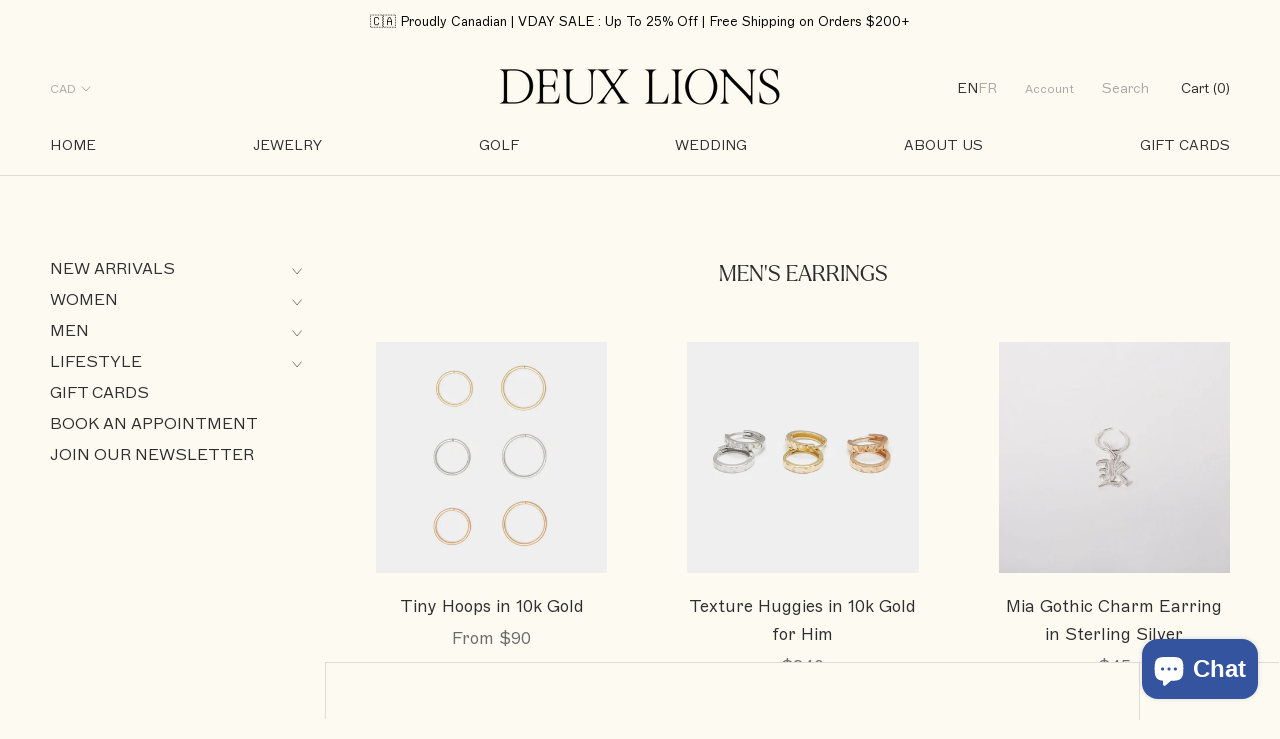

--- FILE ---
content_type: text/html; charset=utf-8
request_url: https://deuxlionsjewelry.com/collections/mens-earrings
body_size: 31800
content:
<!doctype html>

<html class="no-js" lang="en">
  <head>
    <meta charset="utf-8"> 
    <meta http-equiv="X-UA-Compatible" content="IE=edge,chrome=1">
    <meta name="viewport" content="width=device-width, initial-scale=1.0, height=device-height, minimum-scale=1.0, user-scalable=0">
    <meta name="theme-color" content="">
    
    <meta name="google-site-verification" content="HUwt9oL2_89e6HD9uSZEpeF8VcVeDAnKowiewwHQr5w" />

    <title>
      Men&#39;s Earrings &ndash; DEUX LIONS JEWELRY
    </title><link rel="canonical" href="https://deuxlionsjewelry.com/collections/mens-earrings"><link rel="shortcut icon" href="//deuxlionsjewelry.com/cdn/shop/files/Flavicon2023whitev2_32x32.png?v=1678476624" type="image/png"><meta property="og:type" content="website">
  <meta property="og:title" content="Men&#39;s Earrings">
  <meta property="og:image" content="http://deuxlionsjewelry.com/cdn/shop/products/20220311_DeuxLions_9562_0003_20220311_DeuxLions_9553_grande.jpg?v=1647555058">
  <meta property="og:image:secure_url" content="https://deuxlionsjewelry.com/cdn/shop/products/20220311_DeuxLions_9562_0003_20220311_DeuxLions_9553_grande.jpg?v=1647555058"><meta property="og:url" content="https://deuxlionsjewelry.com/collections/mens-earrings">
<meta property="og:site_name" content="DEUX LIONS JEWELRY"><meta name="twitter:card" content="summary"><meta name="twitter:title" content="Men's Earrings">
  <meta name="twitter:description" content="">
  <meta name="twitter:image" content="https://deuxlionsjewelry.com/cdn/shop/products/20220311_DeuxLions_9562_0003_20220311_DeuxLions_9553_600x600_crop_center.jpg?v=1647555058">

    <script>window.performance && window.performance.mark && window.performance.mark('shopify.content_for_header.start');</script><meta name="google-site-verification" content="HUwt9oL2_89e6HD9uSZEpeF8VcVeDAnKowiewwHQr5w">
<meta id="shopify-digital-wallet" name="shopify-digital-wallet" content="/15613953/digital_wallets/dialog">
<meta name="shopify-checkout-api-token" content="a6bc5cdbd324879356b336109dd16736">
<meta id="in-context-paypal-metadata" data-shop-id="15613953" data-venmo-supported="false" data-environment="production" data-locale="en_US" data-paypal-v4="true" data-currency="CAD">
<link rel="alternate" type="application/atom+xml" title="Feed" href="/collections/mens-earrings.atom" />
<link rel="alternate" hreflang="x-default" href="https://deuxlionsjewelry.com/collections/mens-earrings">
<link rel="alternate" hreflang="en" href="https://deuxlionsjewelry.com/collections/mens-earrings">
<link rel="alternate" hreflang="fr" href="https://deuxlionsjewelry.com/fr/collections/boucles-doreilles-pour-homme">
<link rel="alternate" type="application/json+oembed" href="https://deuxlionsjewelry.com/collections/mens-earrings.oembed">
<script async="async" src="/checkouts/internal/preloads.js?locale=en-CA"></script>
<link rel="preconnect" href="https://shop.app" crossorigin="anonymous">
<script async="async" src="https://shop.app/checkouts/internal/preloads.js?locale=en-CA&shop_id=15613953" crossorigin="anonymous"></script>
<script id="apple-pay-shop-capabilities" type="application/json">{"shopId":15613953,"countryCode":"CA","currencyCode":"CAD","merchantCapabilities":["supports3DS"],"merchantId":"gid:\/\/shopify\/Shop\/15613953","merchantName":"DEUX LIONS JEWELRY","requiredBillingContactFields":["postalAddress","email","phone"],"requiredShippingContactFields":["postalAddress","email","phone"],"shippingType":"shipping","supportedNetworks":["visa","masterCard","amex","discover","interac","jcb"],"total":{"type":"pending","label":"DEUX LIONS JEWELRY","amount":"1.00"},"shopifyPaymentsEnabled":true,"supportsSubscriptions":true}</script>
<script id="shopify-features" type="application/json">{"accessToken":"a6bc5cdbd324879356b336109dd16736","betas":["rich-media-storefront-analytics"],"domain":"deuxlionsjewelry.com","predictiveSearch":true,"shopId":15613953,"locale":"en"}</script>
<script>var Shopify = Shopify || {};
Shopify.shop = "deuxlions.myshopify.com";
Shopify.locale = "en";
Shopify.currency = {"active":"CAD","rate":"1.0"};
Shopify.country = "CA";
Shopify.theme = {"name":"DEV - Prestige 3.0","id":124136423522,"schema_name":"Prestige","schema_version":"3.3.4","theme_store_id":855,"role":"main"};
Shopify.theme.handle = "null";
Shopify.theme.style = {"id":null,"handle":null};
Shopify.cdnHost = "deuxlionsjewelry.com/cdn";
Shopify.routes = Shopify.routes || {};
Shopify.routes.root = "/";</script>
<script type="module">!function(o){(o.Shopify=o.Shopify||{}).modules=!0}(window);</script>
<script>!function(o){function n(){var o=[];function n(){o.push(Array.prototype.slice.apply(arguments))}return n.q=o,n}var t=o.Shopify=o.Shopify||{};t.loadFeatures=n(),t.autoloadFeatures=n()}(window);</script>
<script>
  window.ShopifyPay = window.ShopifyPay || {};
  window.ShopifyPay.apiHost = "shop.app\/pay";
  window.ShopifyPay.redirectState = null;
</script>
<script id="shop-js-analytics" type="application/json">{"pageType":"collection"}</script>
<script defer="defer" async type="module" src="//deuxlionsjewelry.com/cdn/shopifycloud/shop-js/modules/v2/client.init-shop-cart-sync_WVOgQShq.en.esm.js"></script>
<script defer="defer" async type="module" src="//deuxlionsjewelry.com/cdn/shopifycloud/shop-js/modules/v2/chunk.common_C_13GLB1.esm.js"></script>
<script defer="defer" async type="module" src="//deuxlionsjewelry.com/cdn/shopifycloud/shop-js/modules/v2/chunk.modal_CLfMGd0m.esm.js"></script>
<script type="module">
  await import("//deuxlionsjewelry.com/cdn/shopifycloud/shop-js/modules/v2/client.init-shop-cart-sync_WVOgQShq.en.esm.js");
await import("//deuxlionsjewelry.com/cdn/shopifycloud/shop-js/modules/v2/chunk.common_C_13GLB1.esm.js");
await import("//deuxlionsjewelry.com/cdn/shopifycloud/shop-js/modules/v2/chunk.modal_CLfMGd0m.esm.js");

  window.Shopify.SignInWithShop?.initShopCartSync?.({"fedCMEnabled":true,"windoidEnabled":true});

</script>
<script>
  window.Shopify = window.Shopify || {};
  if (!window.Shopify.featureAssets) window.Shopify.featureAssets = {};
  window.Shopify.featureAssets['shop-js'] = {"shop-cart-sync":["modules/v2/client.shop-cart-sync_DuR37GeY.en.esm.js","modules/v2/chunk.common_C_13GLB1.esm.js","modules/v2/chunk.modal_CLfMGd0m.esm.js"],"init-fed-cm":["modules/v2/client.init-fed-cm_BucUoe6W.en.esm.js","modules/v2/chunk.common_C_13GLB1.esm.js","modules/v2/chunk.modal_CLfMGd0m.esm.js"],"shop-toast-manager":["modules/v2/client.shop-toast-manager_B0JfrpKj.en.esm.js","modules/v2/chunk.common_C_13GLB1.esm.js","modules/v2/chunk.modal_CLfMGd0m.esm.js"],"init-shop-cart-sync":["modules/v2/client.init-shop-cart-sync_WVOgQShq.en.esm.js","modules/v2/chunk.common_C_13GLB1.esm.js","modules/v2/chunk.modal_CLfMGd0m.esm.js"],"shop-button":["modules/v2/client.shop-button_B_U3bv27.en.esm.js","modules/v2/chunk.common_C_13GLB1.esm.js","modules/v2/chunk.modal_CLfMGd0m.esm.js"],"init-windoid":["modules/v2/client.init-windoid_DuP9q_di.en.esm.js","modules/v2/chunk.common_C_13GLB1.esm.js","modules/v2/chunk.modal_CLfMGd0m.esm.js"],"shop-cash-offers":["modules/v2/client.shop-cash-offers_BmULhtno.en.esm.js","modules/v2/chunk.common_C_13GLB1.esm.js","modules/v2/chunk.modal_CLfMGd0m.esm.js"],"pay-button":["modules/v2/client.pay-button_CrPSEbOK.en.esm.js","modules/v2/chunk.common_C_13GLB1.esm.js","modules/v2/chunk.modal_CLfMGd0m.esm.js"],"init-customer-accounts":["modules/v2/client.init-customer-accounts_jNk9cPYQ.en.esm.js","modules/v2/client.shop-login-button_DJ5ldayH.en.esm.js","modules/v2/chunk.common_C_13GLB1.esm.js","modules/v2/chunk.modal_CLfMGd0m.esm.js"],"avatar":["modules/v2/client.avatar_BTnouDA3.en.esm.js"],"checkout-modal":["modules/v2/client.checkout-modal_pBPyh9w8.en.esm.js","modules/v2/chunk.common_C_13GLB1.esm.js","modules/v2/chunk.modal_CLfMGd0m.esm.js"],"init-shop-for-new-customer-accounts":["modules/v2/client.init-shop-for-new-customer-accounts_BUoCy7a5.en.esm.js","modules/v2/client.shop-login-button_DJ5ldayH.en.esm.js","modules/v2/chunk.common_C_13GLB1.esm.js","modules/v2/chunk.modal_CLfMGd0m.esm.js"],"init-customer-accounts-sign-up":["modules/v2/client.init-customer-accounts-sign-up_CnczCz9H.en.esm.js","modules/v2/client.shop-login-button_DJ5ldayH.en.esm.js","modules/v2/chunk.common_C_13GLB1.esm.js","modules/v2/chunk.modal_CLfMGd0m.esm.js"],"init-shop-email-lookup-coordinator":["modules/v2/client.init-shop-email-lookup-coordinator_CzjY5t9o.en.esm.js","modules/v2/chunk.common_C_13GLB1.esm.js","modules/v2/chunk.modal_CLfMGd0m.esm.js"],"shop-follow-button":["modules/v2/client.shop-follow-button_CsYC63q7.en.esm.js","modules/v2/chunk.common_C_13GLB1.esm.js","modules/v2/chunk.modal_CLfMGd0m.esm.js"],"shop-login-button":["modules/v2/client.shop-login-button_DJ5ldayH.en.esm.js","modules/v2/chunk.common_C_13GLB1.esm.js","modules/v2/chunk.modal_CLfMGd0m.esm.js"],"shop-login":["modules/v2/client.shop-login_B9ccPdmx.en.esm.js","modules/v2/chunk.common_C_13GLB1.esm.js","modules/v2/chunk.modal_CLfMGd0m.esm.js"],"lead-capture":["modules/v2/client.lead-capture_D0K_KgYb.en.esm.js","modules/v2/chunk.common_C_13GLB1.esm.js","modules/v2/chunk.modal_CLfMGd0m.esm.js"],"payment-terms":["modules/v2/client.payment-terms_BWmiNN46.en.esm.js","modules/v2/chunk.common_C_13GLB1.esm.js","modules/v2/chunk.modal_CLfMGd0m.esm.js"]};
</script>
<script>(function() {
  var isLoaded = false;
  function asyncLoad() {
    if (isLoaded) return;
    isLoaded = true;
    var urls = ["https:\/\/drop-a-hint-premium.fly.dev\/script.js?shop=deuxlions.myshopify.com","https:\/\/assets.shopjar.io\/deuxlions.myshopify.com\/assets\/js\/common.js?t=1701451023904\u0026shop=deuxlions.myshopify.com","https:\/\/app.1clickreferralapp.com\/1click_referrals.js?shop=deuxlions.myshopify.com","https:\/\/storage.nfcube.com\/instafeed-bf608e335b20892bc770035d6b69619b.js?shop=deuxlions.myshopify.com"];
    for (var i = 0; i < urls.length; i++) {
      var s = document.createElement('script');
      s.type = 'text/javascript';
      s.async = true;
      s.src = urls[i];
      var x = document.getElementsByTagName('script')[0];
      x.parentNode.insertBefore(s, x);
    }
  };
  if(window.attachEvent) {
    window.attachEvent('onload', asyncLoad);
  } else {
    window.addEventListener('load', asyncLoad, false);
  }
})();</script>
<script id="__st">var __st={"a":15613953,"offset":-18000,"reqid":"dbfd3065-725b-4b02-83ab-b8bed33bb716-1769704661","pageurl":"deuxlionsjewelry.com\/collections\/mens-earrings","u":"1190973c6911","p":"collection","rtyp":"collection","rid":137360539746};</script>
<script>window.ShopifyPaypalV4VisibilityTracking = true;</script>
<script id="captcha-bootstrap">!function(){'use strict';const t='contact',e='account',n='new_comment',o=[[t,t],['blogs',n],['comments',n],[t,'customer']],c=[[e,'customer_login'],[e,'guest_login'],[e,'recover_customer_password'],[e,'create_customer']],r=t=>t.map((([t,e])=>`form[action*='/${t}']:not([data-nocaptcha='true']) input[name='form_type'][value='${e}']`)).join(','),a=t=>()=>t?[...document.querySelectorAll(t)].map((t=>t.form)):[];function s(){const t=[...o],e=r(t);return a(e)}const i='password',u='form_key',d=['recaptcha-v3-token','g-recaptcha-response','h-captcha-response',i],f=()=>{try{return window.sessionStorage}catch{return}},m='__shopify_v',_=t=>t.elements[u];function p(t,e,n=!1){try{const o=window.sessionStorage,c=JSON.parse(o.getItem(e)),{data:r}=function(t){const{data:e,action:n}=t;return t[m]||n?{data:e,action:n}:{data:t,action:n}}(c);for(const[e,n]of Object.entries(r))t.elements[e]&&(t.elements[e].value=n);n&&o.removeItem(e)}catch(o){console.error('form repopulation failed',{error:o})}}const l='form_type',E='cptcha';function T(t){t.dataset[E]=!0}const w=window,h=w.document,L='Shopify',v='ce_forms',y='captcha';let A=!1;((t,e)=>{const n=(g='f06e6c50-85a8-45c8-87d0-21a2b65856fe',I='https://cdn.shopify.com/shopifycloud/storefront-forms-hcaptcha/ce_storefront_forms_captcha_hcaptcha.v1.5.2.iife.js',D={infoText:'Protected by hCaptcha',privacyText:'Privacy',termsText:'Terms'},(t,e,n)=>{const o=w[L][v],c=o.bindForm;if(c)return c(t,g,e,D).then(n);var r;o.q.push([[t,g,e,D],n]),r=I,A||(h.body.append(Object.assign(h.createElement('script'),{id:'captcha-provider',async:!0,src:r})),A=!0)});var g,I,D;w[L]=w[L]||{},w[L][v]=w[L][v]||{},w[L][v].q=[],w[L][y]=w[L][y]||{},w[L][y].protect=function(t,e){n(t,void 0,e),T(t)},Object.freeze(w[L][y]),function(t,e,n,w,h,L){const[v,y,A,g]=function(t,e,n){const i=e?o:[],u=t?c:[],d=[...i,...u],f=r(d),m=r(i),_=r(d.filter((([t,e])=>n.includes(e))));return[a(f),a(m),a(_),s()]}(w,h,L),I=t=>{const e=t.target;return e instanceof HTMLFormElement?e:e&&e.form},D=t=>v().includes(t);t.addEventListener('submit',(t=>{const e=I(t);if(!e)return;const n=D(e)&&!e.dataset.hcaptchaBound&&!e.dataset.recaptchaBound,o=_(e),c=g().includes(e)&&(!o||!o.value);(n||c)&&t.preventDefault(),c&&!n&&(function(t){try{if(!f())return;!function(t){const e=f();if(!e)return;const n=_(t);if(!n)return;const o=n.value;o&&e.removeItem(o)}(t);const e=Array.from(Array(32),(()=>Math.random().toString(36)[2])).join('');!function(t,e){_(t)||t.append(Object.assign(document.createElement('input'),{type:'hidden',name:u})),t.elements[u].value=e}(t,e),function(t,e){const n=f();if(!n)return;const o=[...t.querySelectorAll(`input[type='${i}']`)].map((({name:t})=>t)),c=[...d,...o],r={};for(const[a,s]of new FormData(t).entries())c.includes(a)||(r[a]=s);n.setItem(e,JSON.stringify({[m]:1,action:t.action,data:r}))}(t,e)}catch(e){console.error('failed to persist form',e)}}(e),e.submit())}));const S=(t,e)=>{t&&!t.dataset[E]&&(n(t,e.some((e=>e===t))),T(t))};for(const o of['focusin','change'])t.addEventListener(o,(t=>{const e=I(t);D(e)&&S(e,y())}));const B=e.get('form_key'),M=e.get(l),P=B&&M;t.addEventListener('DOMContentLoaded',(()=>{const t=y();if(P)for(const e of t)e.elements[l].value===M&&p(e,B);[...new Set([...A(),...v().filter((t=>'true'===t.dataset.shopifyCaptcha))])].forEach((e=>S(e,t)))}))}(h,new URLSearchParams(w.location.search),n,t,e,['guest_login'])})(!0,!0)}();</script>
<script integrity="sha256-4kQ18oKyAcykRKYeNunJcIwy7WH5gtpwJnB7kiuLZ1E=" data-source-attribution="shopify.loadfeatures" defer="defer" src="//deuxlionsjewelry.com/cdn/shopifycloud/storefront/assets/storefront/load_feature-a0a9edcb.js" crossorigin="anonymous"></script>
<script crossorigin="anonymous" defer="defer" src="//deuxlionsjewelry.com/cdn/shopifycloud/storefront/assets/shopify_pay/storefront-65b4c6d7.js?v=20250812"></script>
<script data-source-attribution="shopify.dynamic_checkout.dynamic.init">var Shopify=Shopify||{};Shopify.PaymentButton=Shopify.PaymentButton||{isStorefrontPortableWallets:!0,init:function(){window.Shopify.PaymentButton.init=function(){};var t=document.createElement("script");t.src="https://deuxlionsjewelry.com/cdn/shopifycloud/portable-wallets/latest/portable-wallets.en.js",t.type="module",document.head.appendChild(t)}};
</script>
<script data-source-attribution="shopify.dynamic_checkout.buyer_consent">
  function portableWalletsHideBuyerConsent(e){var t=document.getElementById("shopify-buyer-consent"),n=document.getElementById("shopify-subscription-policy-button");t&&n&&(t.classList.add("hidden"),t.setAttribute("aria-hidden","true"),n.removeEventListener("click",e))}function portableWalletsShowBuyerConsent(e){var t=document.getElementById("shopify-buyer-consent"),n=document.getElementById("shopify-subscription-policy-button");t&&n&&(t.classList.remove("hidden"),t.removeAttribute("aria-hidden"),n.addEventListener("click",e))}window.Shopify?.PaymentButton&&(window.Shopify.PaymentButton.hideBuyerConsent=portableWalletsHideBuyerConsent,window.Shopify.PaymentButton.showBuyerConsent=portableWalletsShowBuyerConsent);
</script>
<script data-source-attribution="shopify.dynamic_checkout.cart.bootstrap">document.addEventListener("DOMContentLoaded",(function(){function t(){return document.querySelector("shopify-accelerated-checkout-cart, shopify-accelerated-checkout")}if(t())Shopify.PaymentButton.init();else{new MutationObserver((function(e,n){t()&&(Shopify.PaymentButton.init(),n.disconnect())})).observe(document.body,{childList:!0,subtree:!0})}}));
</script>
<link id="shopify-accelerated-checkout-styles" rel="stylesheet" media="screen" href="https://deuxlionsjewelry.com/cdn/shopifycloud/portable-wallets/latest/accelerated-checkout-backwards-compat.css" crossorigin="anonymous">
<style id="shopify-accelerated-checkout-cart">
        #shopify-buyer-consent {
  margin-top: 1em;
  display: inline-block;
  width: 100%;
}

#shopify-buyer-consent.hidden {
  display: none;
}

#shopify-subscription-policy-button {
  background: none;
  border: none;
  padding: 0;
  text-decoration: underline;
  font-size: inherit;
  cursor: pointer;
}

#shopify-subscription-policy-button::before {
  box-shadow: none;
}

      </style>

<script>window.performance && window.performance.mark && window.performance.mark('shopify.content_for_header.end');</script>
<script src="//deuxlionsjewelry.com/cdn/shop/t/16/assets/ets_cf_config.js?v=3238536781254197471675126590" type="text/javascript"></script>


    <link rel="stylesheet" href="//deuxlionsjewelry.com/cdn/shop/t/16/assets/theme.scss.css?v=6257910126391427901741373023">

    <script>
      // This allows to expose several variables to the global scope, to be used in scripts
      window.theme = {
        template: "collection",
        shopCurrency: "CAD",
        moneyFormat: "${{amount}}",
        moneyWithCurrencyFormat: "${{amount}} CAD",
        currencyConversionEnabled: true,
        currencyConversionMoneyFormat: "money_format",
        currencyConversionRoundAmounts: true,
        productImageSize: "natural",
        searchMode: "product",
        showPageTransition: true,
        showElementStaggering: true,
        showImageZooming: false,
        enableExperimentalResizeObserver: false
      };

      window.languages = {
        cartAddNote: "Add Order Note",
        cartEditNote: "Edit Order Note",
        productImageLoadingError: "This image could not be loaded. Please try to reload the page.",
        productFormAddToCart: "Add to cart",
        productFormUnavailable: "Unavailable",
        productFormSoldOut: "Sold Out",
        shippingEstimatorOneResult: "1 option available:",
        shippingEstimatorMoreResults: "{{count}} options available:",
        shippingEstimatorNoResults: "No shipping could be found"
      };

      window.lazySizesConfig = {
        loadHidden: false,
        hFac: 0.5,
        expFactor: 2,
        ricTimeout: 150,
        lazyClass: 'Image--lazyLoad',
        loadingClass: 'Image--lazyLoading',
        loadedClass: 'Image--lazyLoaded'
      };

      document.documentElement.className = document.documentElement.className.replace('no-js', 'js');
      document.documentElement.style.setProperty('--window-height', window.innerHeight + 'px');

      // We do a quick detection of some features (we could use Modernizr but for so little...)
      (function() {
        document.documentElement.className += ((window.CSS && window.CSS.supports('(position: sticky) or (position: -webkit-sticky)')) ? ' supports-sticky' : ' no-supports-sticky');
        document.documentElement.className += (window.matchMedia('(-moz-touch-enabled: 1), (hover: none)')).matches ? ' no-supports-hover' : ' supports-hover';
      }());

      window.onpageshow = function (event) {
        if (event.persisted) {
          window.location.reload();
        }
      };
    </script>

    <script src="//deuxlionsjewelry.com/cdn/shop/t/16/assets/lazysizes.min.js?v=174358363404432586981675126590" async></script>

    
      <script src="//cdn.shopify.com/s/javascripts/currencies.js" defer></script>
    
<script src="https://polyfill-fastly.net/v3/polyfill.min.js?unknown=polyfill&features=fetch,Element.prototype.closest,Element.prototype.remove,Element.prototype.classList,Array.prototype.includes,Array.prototype.fill,Object.assign,CustomEvent,IntersectionObserver,IntersectionObserverEntry" defer></script>
    <script src="//deuxlionsjewelry.com/cdn/shop/t/16/assets/libs.min.js?v=76898863728963880031675126590" defer></script>
    <script src="//deuxlionsjewelry.com/cdn/shop/t/16/assets/theme.min.js?v=121455573307984774931705514415" defer></script>
    <script src="//deuxlionsjewelry.com/cdn/shop/t/16/assets/custom.js?v=8814717088703906631675126590" defer></script>
    <script src="https://unpkg.com/flickity-fade@1/flickity-fade.js" defer></script>

    
    

            <!-- giftbox-script -->
            <script src="//deuxlionsjewelry.com/cdn/shop/t/16/assets/giftbox-config.js?v=111603181540343972631682747765" type="text/javascript"></script>
            <!-- / giftbox-script -->
            


<script>
	window.ReferralYard = {
		provider: 'https://referralyard.com',
		api_key: 'Zo8W6IYqilgoQXpTGO9KMRCGk26zyHDg12amf4X3OLGRb5sA7MtpLmdnogTO',
		customer_id: '',
		customer_name: '',
		customer_email: ''
	}
</script>

<!-- BEGIN app block: shopify://apps/contact-form-ultimate/blocks/app-embed-block/7f36c127-5e2b-4909-bcc7-2631483e37a4 --><div id="etsCfAppEmbedBlock" style="display: none;"></div>
<!-- BEGIN app snippet: app-embed-block-snippet --><script type="text/javascript">
    var ETS_CF_INIT = 1;
    var ETS_CF_CUSTOMER_EMAIL = "";
    var ETS_CF_CUSTOMER_PHONE = "";
    var ETS_CF_CUSTOMER_ADDRESS = [];
</script><!-- END app snippet -->

<!-- END app block --><script src="https://cdn.shopify.com/extensions/41c60660-0d97-4227-b8c7-9965bd052cb1/contact-form-ultimate-13/assets/app-ets-cf-embed.js" type="text/javascript" defer="defer"></script>
<link href="https://cdn.shopify.com/extensions/41c60660-0d97-4227-b8c7-9965bd052cb1/contact-form-ultimate-13/assets/app-ets-cf-embed.css" rel="stylesheet" type="text/css" media="all">
<script src="https://cdn.shopify.com/extensions/e8878072-2f6b-4e89-8082-94b04320908d/inbox-1254/assets/inbox-chat-loader.js" type="text/javascript" defer="defer"></script>
<link href="https://monorail-edge.shopifysvc.com" rel="dns-prefetch">
<script>(function(){if ("sendBeacon" in navigator && "performance" in window) {try {var session_token_from_headers = performance.getEntriesByType('navigation')[0].serverTiming.find(x => x.name == '_s').description;} catch {var session_token_from_headers = undefined;}var session_cookie_matches = document.cookie.match(/_shopify_s=([^;]*)/);var session_token_from_cookie = session_cookie_matches && session_cookie_matches.length === 2 ? session_cookie_matches[1] : "";var session_token = session_token_from_headers || session_token_from_cookie || "";function handle_abandonment_event(e) {var entries = performance.getEntries().filter(function(entry) {return /monorail-edge.shopifysvc.com/.test(entry.name);});if (!window.abandonment_tracked && entries.length === 0) {window.abandonment_tracked = true;var currentMs = Date.now();var navigation_start = performance.timing.navigationStart;var payload = {shop_id: 15613953,url: window.location.href,navigation_start,duration: currentMs - navigation_start,session_token,page_type: "collection"};window.navigator.sendBeacon("https://monorail-edge.shopifysvc.com/v1/produce", JSON.stringify({schema_id: "online_store_buyer_site_abandonment/1.1",payload: payload,metadata: {event_created_at_ms: currentMs,event_sent_at_ms: currentMs}}));}}window.addEventListener('pagehide', handle_abandonment_event);}}());</script>
<script id="web-pixels-manager-setup">(function e(e,d,r,n,o){if(void 0===o&&(o={}),!Boolean(null===(a=null===(i=window.Shopify)||void 0===i?void 0:i.analytics)||void 0===a?void 0:a.replayQueue)){var i,a;window.Shopify=window.Shopify||{};var t=window.Shopify;t.analytics=t.analytics||{};var s=t.analytics;s.replayQueue=[],s.publish=function(e,d,r){return s.replayQueue.push([e,d,r]),!0};try{self.performance.mark("wpm:start")}catch(e){}var l=function(){var e={modern:/Edge?\/(1{2}[4-9]|1[2-9]\d|[2-9]\d{2}|\d{4,})\.\d+(\.\d+|)|Firefox\/(1{2}[4-9]|1[2-9]\d|[2-9]\d{2}|\d{4,})\.\d+(\.\d+|)|Chrom(ium|e)\/(9{2}|\d{3,})\.\d+(\.\d+|)|(Maci|X1{2}).+ Version\/(15\.\d+|(1[6-9]|[2-9]\d|\d{3,})\.\d+)([,.]\d+|)( \(\w+\)|)( Mobile\/\w+|) Safari\/|Chrome.+OPR\/(9{2}|\d{3,})\.\d+\.\d+|(CPU[ +]OS|iPhone[ +]OS|CPU[ +]iPhone|CPU IPhone OS|CPU iPad OS)[ +]+(15[._]\d+|(1[6-9]|[2-9]\d|\d{3,})[._]\d+)([._]\d+|)|Android:?[ /-](13[3-9]|1[4-9]\d|[2-9]\d{2}|\d{4,})(\.\d+|)(\.\d+|)|Android.+Firefox\/(13[5-9]|1[4-9]\d|[2-9]\d{2}|\d{4,})\.\d+(\.\d+|)|Android.+Chrom(ium|e)\/(13[3-9]|1[4-9]\d|[2-9]\d{2}|\d{4,})\.\d+(\.\d+|)|SamsungBrowser\/([2-9]\d|\d{3,})\.\d+/,legacy:/Edge?\/(1[6-9]|[2-9]\d|\d{3,})\.\d+(\.\d+|)|Firefox\/(5[4-9]|[6-9]\d|\d{3,})\.\d+(\.\d+|)|Chrom(ium|e)\/(5[1-9]|[6-9]\d|\d{3,})\.\d+(\.\d+|)([\d.]+$|.*Safari\/(?![\d.]+ Edge\/[\d.]+$))|(Maci|X1{2}).+ Version\/(10\.\d+|(1[1-9]|[2-9]\d|\d{3,})\.\d+)([,.]\d+|)( \(\w+\)|)( Mobile\/\w+|) Safari\/|Chrome.+OPR\/(3[89]|[4-9]\d|\d{3,})\.\d+\.\d+|(CPU[ +]OS|iPhone[ +]OS|CPU[ +]iPhone|CPU IPhone OS|CPU iPad OS)[ +]+(10[._]\d+|(1[1-9]|[2-9]\d|\d{3,})[._]\d+)([._]\d+|)|Android:?[ /-](13[3-9]|1[4-9]\d|[2-9]\d{2}|\d{4,})(\.\d+|)(\.\d+|)|Mobile Safari.+OPR\/([89]\d|\d{3,})\.\d+\.\d+|Android.+Firefox\/(13[5-9]|1[4-9]\d|[2-9]\d{2}|\d{4,})\.\d+(\.\d+|)|Android.+Chrom(ium|e)\/(13[3-9]|1[4-9]\d|[2-9]\d{2}|\d{4,})\.\d+(\.\d+|)|Android.+(UC? ?Browser|UCWEB|U3)[ /]?(15\.([5-9]|\d{2,})|(1[6-9]|[2-9]\d|\d{3,})\.\d+)\.\d+|SamsungBrowser\/(5\.\d+|([6-9]|\d{2,})\.\d+)|Android.+MQ{2}Browser\/(14(\.(9|\d{2,})|)|(1[5-9]|[2-9]\d|\d{3,})(\.\d+|))(\.\d+|)|K[Aa][Ii]OS\/(3\.\d+|([4-9]|\d{2,})\.\d+)(\.\d+|)/},d=e.modern,r=e.legacy,n=navigator.userAgent;return n.match(d)?"modern":n.match(r)?"legacy":"unknown"}(),u="modern"===l?"modern":"legacy",c=(null!=n?n:{modern:"",legacy:""})[u],f=function(e){return[e.baseUrl,"/wpm","/b",e.hashVersion,"modern"===e.buildTarget?"m":"l",".js"].join("")}({baseUrl:d,hashVersion:r,buildTarget:u}),m=function(e){var d=e.version,r=e.bundleTarget,n=e.surface,o=e.pageUrl,i=e.monorailEndpoint;return{emit:function(e){var a=e.status,t=e.errorMsg,s=(new Date).getTime(),l=JSON.stringify({metadata:{event_sent_at_ms:s},events:[{schema_id:"web_pixels_manager_load/3.1",payload:{version:d,bundle_target:r,page_url:o,status:a,surface:n,error_msg:t},metadata:{event_created_at_ms:s}}]});if(!i)return console&&console.warn&&console.warn("[Web Pixels Manager] No Monorail endpoint provided, skipping logging."),!1;try{return self.navigator.sendBeacon.bind(self.navigator)(i,l)}catch(e){}var u=new XMLHttpRequest;try{return u.open("POST",i,!0),u.setRequestHeader("Content-Type","text/plain"),u.send(l),!0}catch(e){return console&&console.warn&&console.warn("[Web Pixels Manager] Got an unhandled error while logging to Monorail."),!1}}}}({version:r,bundleTarget:l,surface:e.surface,pageUrl:self.location.href,monorailEndpoint:e.monorailEndpoint});try{o.browserTarget=l,function(e){var d=e.src,r=e.async,n=void 0===r||r,o=e.onload,i=e.onerror,a=e.sri,t=e.scriptDataAttributes,s=void 0===t?{}:t,l=document.createElement("script"),u=document.querySelector("head"),c=document.querySelector("body");if(l.async=n,l.src=d,a&&(l.integrity=a,l.crossOrigin="anonymous"),s)for(var f in s)if(Object.prototype.hasOwnProperty.call(s,f))try{l.dataset[f]=s[f]}catch(e){}if(o&&l.addEventListener("load",o),i&&l.addEventListener("error",i),u)u.appendChild(l);else{if(!c)throw new Error("Did not find a head or body element to append the script");c.appendChild(l)}}({src:f,async:!0,onload:function(){if(!function(){var e,d;return Boolean(null===(d=null===(e=window.Shopify)||void 0===e?void 0:e.analytics)||void 0===d?void 0:d.initialized)}()){var d=window.webPixelsManager.init(e)||void 0;if(d){var r=window.Shopify.analytics;r.replayQueue.forEach((function(e){var r=e[0],n=e[1],o=e[2];d.publishCustomEvent(r,n,o)})),r.replayQueue=[],r.publish=d.publishCustomEvent,r.visitor=d.visitor,r.initialized=!0}}},onerror:function(){return m.emit({status:"failed",errorMsg:"".concat(f," has failed to load")})},sri:function(e){var d=/^sha384-[A-Za-z0-9+/=]+$/;return"string"==typeof e&&d.test(e)}(c)?c:"",scriptDataAttributes:o}),m.emit({status:"loading"})}catch(e){m.emit({status:"failed",errorMsg:(null==e?void 0:e.message)||"Unknown error"})}}})({shopId: 15613953,storefrontBaseUrl: "https://deuxlionsjewelry.com",extensionsBaseUrl: "https://extensions.shopifycdn.com/cdn/shopifycloud/web-pixels-manager",monorailEndpoint: "https://monorail-edge.shopifysvc.com/unstable/produce_batch",surface: "storefront-renderer",enabledBetaFlags: ["2dca8a86"],webPixelsConfigList: [{"id":"404717666","configuration":"{\"config\":\"{\\\"google_tag_ids\\\":[\\\"AW-359654028\\\",\\\"GT-578B8MDP\\\"],\\\"target_country\\\":\\\"CA\\\",\\\"gtag_events\\\":[{\\\"type\\\":\\\"begin_checkout\\\",\\\"action_label\\\":[\\\"G-MP4T50GTGH\\\",\\\"AW-359654028\\\/LieaCLTClJAbEIzFv6sB\\\"]},{\\\"type\\\":\\\"search\\\",\\\"action_label\\\":[\\\"G-MP4T50GTGH\\\",\\\"AW-359654028\\\/w-DUCMDClJAbEIzFv6sB\\\"]},{\\\"type\\\":\\\"view_item\\\",\\\"action_label\\\":[\\\"G-MP4T50GTGH\\\",\\\"AW-359654028\\\/UnarCL3ClJAbEIzFv6sB\\\",\\\"MC-QH8J2TJSE5\\\"]},{\\\"type\\\":\\\"purchase\\\",\\\"action_label\\\":[\\\"G-MP4T50GTGH\\\",\\\"AW-359654028\\\/jpabCP6Qj5AbEIzFv6sB\\\",\\\"MC-QH8J2TJSE5\\\"]},{\\\"type\\\":\\\"page_view\\\",\\\"action_label\\\":[\\\"G-MP4T50GTGH\\\",\\\"AW-359654028\\\/it1ICLrClJAbEIzFv6sB\\\",\\\"MC-QH8J2TJSE5\\\"]},{\\\"type\\\":\\\"add_payment_info\\\",\\\"action_label\\\":[\\\"G-MP4T50GTGH\\\",\\\"AW-359654028\\\/9h0fCMPClJAbEIzFv6sB\\\"]},{\\\"type\\\":\\\"add_to_cart\\\",\\\"action_label\\\":[\\\"G-MP4T50GTGH\\\",\\\"AW-359654028\\\/8BqDCLfClJAbEIzFv6sB\\\"]}],\\\"enable_monitoring_mode\\\":false}\"}","eventPayloadVersion":"v1","runtimeContext":"OPEN","scriptVersion":"b2a88bafab3e21179ed38636efcd8a93","type":"APP","apiClientId":1780363,"privacyPurposes":[],"dataSharingAdjustments":{"protectedCustomerApprovalScopes":["read_customer_address","read_customer_email","read_customer_name","read_customer_personal_data","read_customer_phone"]}},{"id":"163807330","configuration":"{\"pixel_id\":\"1263571950486679\",\"pixel_type\":\"facebook_pixel\",\"metaapp_system_user_token\":\"-\"}","eventPayloadVersion":"v1","runtimeContext":"OPEN","scriptVersion":"ca16bc87fe92b6042fbaa3acc2fbdaa6","type":"APP","apiClientId":2329312,"privacyPurposes":["ANALYTICS","MARKETING","SALE_OF_DATA"],"dataSharingAdjustments":{"protectedCustomerApprovalScopes":["read_customer_address","read_customer_email","read_customer_name","read_customer_personal_data","read_customer_phone"]}},{"id":"12419170","configuration":"{\"myshopifyDomain\":\"deuxlions.myshopify.com\"}","eventPayloadVersion":"v1","runtimeContext":"STRICT","scriptVersion":"23b97d18e2aa74363140dc29c9284e87","type":"APP","apiClientId":2775569,"privacyPurposes":["ANALYTICS","MARKETING","SALE_OF_DATA"],"dataSharingAdjustments":{"protectedCustomerApprovalScopes":["read_customer_address","read_customer_email","read_customer_name","read_customer_phone","read_customer_personal_data"]}},{"id":"shopify-app-pixel","configuration":"{}","eventPayloadVersion":"v1","runtimeContext":"STRICT","scriptVersion":"0450","apiClientId":"shopify-pixel","type":"APP","privacyPurposes":["ANALYTICS","MARKETING"]},{"id":"shopify-custom-pixel","eventPayloadVersion":"v1","runtimeContext":"LAX","scriptVersion":"0450","apiClientId":"shopify-pixel","type":"CUSTOM","privacyPurposes":["ANALYTICS","MARKETING"]}],isMerchantRequest: false,initData: {"shop":{"name":"DEUX LIONS JEWELRY","paymentSettings":{"currencyCode":"CAD"},"myshopifyDomain":"deuxlions.myshopify.com","countryCode":"CA","storefrontUrl":"https:\/\/deuxlionsjewelry.com"},"customer":null,"cart":null,"checkout":null,"productVariants":[],"purchasingCompany":null},},"https://deuxlionsjewelry.com/cdn","1d2a099fw23dfb22ep557258f5m7a2edbae",{"modern":"","legacy":""},{"shopId":"15613953","storefrontBaseUrl":"https:\/\/deuxlionsjewelry.com","extensionBaseUrl":"https:\/\/extensions.shopifycdn.com\/cdn\/shopifycloud\/web-pixels-manager","surface":"storefront-renderer","enabledBetaFlags":"[\"2dca8a86\"]","isMerchantRequest":"false","hashVersion":"1d2a099fw23dfb22ep557258f5m7a2edbae","publish":"custom","events":"[[\"page_viewed\",{}],[\"collection_viewed\",{\"collection\":{\"id\":\"137360539746\",\"title\":\"Men's Earrings\",\"productVariants\":[{\"price\":{\"amount\":90.0,\"currencyCode\":\"CAD\"},\"product\":{\"title\":\"Tiny Hoops in 10k Gold\",\"vendor\":\"DEUX LIONS\",\"id\":\"3948505759842\",\"untranslatedTitle\":\"Tiny Hoops in 10k Gold\",\"url\":\"\/products\/baby-hoops-in-10k-gold\",\"type\":\"\"},\"id\":\"39664652255330\",\"image\":{\"src\":\"\/\/deuxlionsjewelry.com\/cdn\/shop\/products\/20220311_DeuxLions_9562_0003_20220311_DeuxLions_9553.jpg?v=1647555058\"},\"sku\":\"\",\"title\":\"10k Yellow Gold \/ 0.85cm\",\"untranslatedTitle\":\"10k Yellow Gold \/ 0.85cm\"},{\"price\":{\"amount\":240.0,\"currencyCode\":\"CAD\"},\"product\":{\"title\":\"Texture Huggies in 10k Gold for Him\",\"vendor\":\"DEUX LIONS\",\"id\":\"6814332485730\",\"untranslatedTitle\":\"Texture Huggies in 10k Gold for Him\",\"url\":\"\/products\/huggies-in-solid-gold-for-him\",\"type\":\"\"},\"id\":\"40166167019618\",\"image\":{\"src\":\"\/\/deuxlionsjewelry.com\/cdn\/shop\/products\/20220311_DeuxLions_9562_0002_20220311_DeuxLions_9558_5ad13015-8865-4bc0-bdd2-4d7c1d0ada17.jpg?v=1668716018\"},\"sku\":\"M-EG-10Y-016\",\"title\":\"10k Yellow Gold\",\"untranslatedTitle\":\"10k Yellow Gold\"},{\"price\":{\"amount\":45.0,\"currencyCode\":\"CAD\"},\"product\":{\"title\":\"Mia Gothic Charm Earring in Sterling Silver\",\"vendor\":\"DEUX LIONS\",\"id\":\"3948512280674\",\"untranslatedTitle\":\"Mia Gothic Charm Earring in Sterling Silver\",\"url\":\"\/products\/mia-gothic-charm-earring-in-sterling-silver\",\"type\":\"\"},\"id\":\"29476741677154\",\"image\":{\"src\":\"\/\/deuxlionsjewelry.com\/cdn\/shop\/products\/MiaGothic.jpg?v=1648586434\"},\"sku\":\"\",\"title\":\"A\",\"untranslatedTitle\":\"A\"},{\"price\":{\"amount\":370.0,\"currencyCode\":\"CAD\"},\"product\":{\"title\":\"Baby Joan Hoops in Gold\",\"vendor\":\"Deux Lions\",\"id\":\"7238674710626\",\"untranslatedTitle\":\"Baby Joan Hoops in Gold\",\"url\":\"\/products\/baby-joan-hoops-in-gold\",\"type\":\"EARRING\"},\"id\":\"41506360655970\",\"image\":{\"src\":\"\/\/deuxlionsjewelry.com\/cdn\/shop\/files\/Chien_Top_0000s_0007_20240615_DeuxLions_Ecom_Men_Golf_8412.jpg?v=1727191207\"},\"sku\":\"\",\"title\":\"Default Title\",\"untranslatedTitle\":\"Default Title\"},{\"price\":{\"amount\":45.0,\"currencyCode\":\"CAD\"},\"product\":{\"title\":\"Baby Seashell Earring in Silver\",\"vendor\":\"DEUX LIONS\",\"id\":\"3948519489634\",\"untranslatedTitle\":\"Baby Seashell Earring in Silver\",\"url\":\"\/products\/baby-seashell-earring-in-sterling-silver\",\"type\":\"\"},\"id\":\"29476798824546\",\"image\":{\"src\":\"\/\/deuxlionsjewelry.com\/cdn\/shop\/products\/27.1.jpg?v=1565210966\"},\"sku\":\"\",\"title\":\"Default Title\",\"untranslatedTitle\":\"Default Title\"},{\"price\":{\"amount\":215.0,\"currencyCode\":\"CAD\"},\"product\":{\"title\":\"Mia Gothic Charm Earring in 10k gold\",\"vendor\":\"DEUX LIONS\",\"id\":\"3948514377826\",\"untranslatedTitle\":\"Mia Gothic Charm Earring in 10k gold\",\"url\":\"\/products\/mia-gothic-charm-earring-in-10k-gold\",\"type\":\"\"},\"id\":\"29476761927778\",\"image\":{\"src\":\"\/\/deuxlionsjewelry.com\/cdn\/shop\/products\/26.1.jpg?v=1565210234\"},\"sku\":\"\",\"title\":\"A\",\"untranslatedTitle\":\"A\"},{\"price\":{\"amount\":240.0,\"currencyCode\":\"CAD\"},\"product\":{\"title\":\"Huggies in Gold\",\"vendor\":\"DEUX LIONS\",\"id\":\"7397714067554\",\"untranslatedTitle\":\"Huggies in Gold\",\"url\":\"\/products\/huggies-in-10k-gold\",\"type\":\"\"},\"id\":\"42102369747042\",\"image\":{\"src\":\"\/\/deuxlionsjewelry.com\/cdn\/shop\/files\/0005_20250328_DeuxLions_0067.jpg?v=1754666002\"},\"sku\":null,\"title\":\"10k Yellow Gold \/ 1.1 cm\",\"untranslatedTitle\":\"10k Yellow Gold \/ 1.1 cm\"},{\"price\":{\"amount\":45.0,\"currencyCode\":\"CAD\"},\"product\":{\"title\":\"Mary Jane Earring in Silver\",\"vendor\":\"DEUX LIONS\",\"id\":\"3948521488482\",\"untranslatedTitle\":\"Mary Jane Earring in Silver\",\"url\":\"\/products\/mary-jane-earring-in-sterling-silver\",\"type\":\"\"},\"id\":\"29476804624482\",\"image\":{\"src\":\"\/\/deuxlionsjewelry.com\/cdn\/shop\/products\/29.1.jpg?v=1565211516\"},\"sku\":\"\",\"title\":\"Default Title\",\"untranslatedTitle\":\"Default Title\"},{\"price\":{\"amount\":149.0,\"currencyCode\":\"CAD\"},\"product\":{\"title\":\"Baby Seashell Earring in 10k Solid Gold\",\"vendor\":\"DEUX LIONS\",\"id\":\"3948519981154\",\"untranslatedTitle\":\"Baby Seashell Earring in 10k Solid Gold\",\"url\":\"\/products\/baby-seashell-earring-in-10k-solid-gold\",\"type\":\"\"},\"id\":\"29476801314914\",\"image\":{\"src\":\"\/\/deuxlionsjewelry.com\/cdn\/shop\/products\/28.1.jpg?v=1565211093\"},\"sku\":\"\",\"title\":\"Default Title\",\"untranslatedTitle\":\"Default Title\"},{\"price\":{\"amount\":660.0,\"currencyCode\":\"CAD\"},\"product\":{\"title\":\"Small Joan Hoops in 10k Solid Gold for Him\",\"vendor\":\"Deux Lions\",\"id\":\"6814333010018\",\"untranslatedTitle\":\"Small Joan Hoops in 10k Solid Gold for Him\",\"url\":\"\/products\/small-joan-hoops-in-gold-for-him\",\"type\":\"EARRING\"},\"id\":\"40166168658018\",\"image\":{\"src\":\"\/\/deuxlionsjewelry.com\/cdn\/shop\/products\/MG_2501_7f8d95bf-4c32-4112-95cc-d9c303827aaf.jpg?v=1668716241\"},\"sku\":\"\",\"title\":\"Default Title\",\"untranslatedTitle\":\"Default Title\"}]}}]]"});</script><script>
  window.ShopifyAnalytics = window.ShopifyAnalytics || {};
  window.ShopifyAnalytics.meta = window.ShopifyAnalytics.meta || {};
  window.ShopifyAnalytics.meta.currency = 'CAD';
  var meta = {"products":[{"id":3948505759842,"gid":"gid:\/\/shopify\/Product\/3948505759842","vendor":"DEUX LIONS","type":"","handle":"baby-hoops-in-10k-gold","variants":[{"id":39664652255330,"price":9000,"name":"Tiny Hoops in 10k Gold - 10k Yellow Gold \/ 0.85cm","public_title":"10k Yellow Gold \/ 0.85cm","sku":""},{"id":39664652288098,"price":11000,"name":"Tiny Hoops in 10k Gold - 10k Yellow Gold \/ 1.1cm","public_title":"10k Yellow Gold \/ 1.1cm","sku":""},{"id":39664652320866,"price":9000,"name":"Tiny Hoops in 10k Gold - 10k White Gold \/ 0.85cm","public_title":"10k White Gold \/ 0.85cm","sku":""},{"id":39664652353634,"price":11000,"name":"Tiny Hoops in 10k Gold - 10k White Gold \/ 1.1cm","public_title":"10k White Gold \/ 1.1cm","sku":""},{"id":39664652386402,"price":9000,"name":"Tiny Hoops in 10k Gold - 10k Rose Gold \/ 0.85cm","public_title":"10k Rose Gold \/ 0.85cm","sku":""},{"id":39664652419170,"price":11000,"name":"Tiny Hoops in 10k Gold - 10k Rose Gold \/ 1.1cm","public_title":"10k Rose Gold \/ 1.1cm","sku":""}],"remote":false},{"id":6814332485730,"gid":"gid:\/\/shopify\/Product\/6814332485730","vendor":"DEUX LIONS","type":"","handle":"huggies-in-solid-gold-for-him","variants":[{"id":40166167019618,"price":24000,"name":"Texture Huggies in 10k Gold for Him - 10k Yellow Gold","public_title":"10k Yellow Gold","sku":"M-EG-10Y-016"},{"id":40166167052386,"price":24000,"name":"Texture Huggies in 10k Gold for Him - 10k White Gold","public_title":"10k White Gold","sku":"M-EG-10W-016"},{"id":40166167085154,"price":24000,"name":"Texture Huggies in 10k Gold for Him - 10k Rose Gold","public_title":"10k Rose Gold","sku":"M-EG-10R-016"}],"remote":false},{"id":3948512280674,"gid":"gid:\/\/shopify\/Product\/3948512280674","vendor":"DEUX LIONS","type":"","handle":"mia-gothic-charm-earring-in-sterling-silver","variants":[{"id":29476741677154,"price":4500,"name":"Mia Gothic Charm Earring in Sterling Silver - A","public_title":"A","sku":""},{"id":29476776673378,"price":4500,"name":"Mia Gothic Charm Earring in Sterling Silver - B","public_title":"B","sku":""},{"id":29476776706146,"price":4500,"name":"Mia Gothic Charm Earring in Sterling Silver - C","public_title":"C","sku":""},{"id":29476776738914,"price":4500,"name":"Mia Gothic Charm Earring in Sterling Silver - D","public_title":"D","sku":""},{"id":29476776771682,"price":4500,"name":"Mia Gothic Charm Earring in Sterling Silver - E","public_title":"E","sku":""},{"id":29476776804450,"price":4500,"name":"Mia Gothic Charm Earring in Sterling Silver - F","public_title":"F","sku":""},{"id":29476776837218,"price":4500,"name":"Mia Gothic Charm Earring in Sterling Silver - G","public_title":"G","sku":""},{"id":29476776869986,"price":4500,"name":"Mia Gothic Charm Earring in Sterling Silver - H","public_title":"H","sku":""},{"id":29476776902754,"price":4500,"name":"Mia Gothic Charm Earring in Sterling Silver - I","public_title":"I","sku":""},{"id":29476776935522,"price":4500,"name":"Mia Gothic Charm Earring in Sterling Silver - J","public_title":"J","sku":""},{"id":29476776968290,"price":4500,"name":"Mia Gothic Charm Earring in Sterling Silver - K","public_title":"K","sku":""},{"id":29476777001058,"price":4500,"name":"Mia Gothic Charm Earring in Sterling Silver - L","public_title":"L","sku":""},{"id":29476777033826,"price":4500,"name":"Mia Gothic Charm Earring in Sterling Silver - M","public_title":"M","sku":""},{"id":29476777066594,"price":4500,"name":"Mia Gothic Charm Earring in Sterling Silver - N","public_title":"N","sku":""},{"id":29476777099362,"price":4500,"name":"Mia Gothic Charm Earring in Sterling Silver - O","public_title":"O","sku":""},{"id":29476777132130,"price":4500,"name":"Mia Gothic Charm Earring in Sterling Silver - P","public_title":"P","sku":""},{"id":29476777164898,"price":4500,"name":"Mia Gothic Charm Earring in Sterling Silver - Q","public_title":"Q","sku":""},{"id":29476777197666,"price":4500,"name":"Mia Gothic Charm Earring in Sterling Silver - R","public_title":"R","sku":""},{"id":29476777230434,"price":4500,"name":"Mia Gothic Charm Earring in Sterling Silver - S","public_title":"S","sku":""},{"id":29476777263202,"price":4500,"name":"Mia Gothic Charm Earring in Sterling Silver - T","public_title":"T","sku":""},{"id":29476777295970,"price":4500,"name":"Mia Gothic Charm Earring in Sterling Silver - U","public_title":"U","sku":""},{"id":29476777328738,"price":4500,"name":"Mia Gothic Charm Earring in Sterling Silver - V","public_title":"V","sku":""},{"id":29476777361506,"price":4500,"name":"Mia Gothic Charm Earring in Sterling Silver - W","public_title":"W","sku":""},{"id":29476777394274,"price":4500,"name":"Mia Gothic Charm Earring in Sterling Silver - X","public_title":"X","sku":""},{"id":29476777427042,"price":4500,"name":"Mia Gothic Charm Earring in Sterling Silver - Y","public_title":"Y","sku":""},{"id":29476777459810,"price":4500,"name":"Mia Gothic Charm Earring in Sterling Silver - Z","public_title":"Z","sku":""}],"remote":false},{"id":7238674710626,"gid":"gid:\/\/shopify\/Product\/7238674710626","vendor":"Deux Lions","type":"EARRING","handle":"baby-joan-hoops-in-gold","variants":[{"id":41506360655970,"price":37000,"name":"Baby Joan Hoops in Gold","public_title":null,"sku":""}],"remote":false},{"id":3948519489634,"gid":"gid:\/\/shopify\/Product\/3948519489634","vendor":"DEUX LIONS","type":"","handle":"baby-seashell-earring-in-sterling-silver","variants":[{"id":29476798824546,"price":4500,"name":"Baby Seashell Earring in Silver","public_title":null,"sku":""}],"remote":false},{"id":3948514377826,"gid":"gid:\/\/shopify\/Product\/3948514377826","vendor":"DEUX LIONS","type":"","handle":"mia-gothic-charm-earring-in-10k-gold","variants":[{"id":29476761927778,"price":21500,"name":"Mia Gothic Charm Earring in 10k gold - A","public_title":"A","sku":""},{"id":29476761960546,"price":21500,"name":"Mia Gothic Charm Earring in 10k gold - B","public_title":"B","sku":""},{"id":29476761993314,"price":21500,"name":"Mia Gothic Charm Earring in 10k gold - C","public_title":"C","sku":""},{"id":29476762026082,"price":21500,"name":"Mia Gothic Charm Earring in 10k gold - D","public_title":"D","sku":""},{"id":29476762058850,"price":21500,"name":"Mia Gothic Charm Earring in 10k gold - E","public_title":"E","sku":""},{"id":29476762091618,"price":21500,"name":"Mia Gothic Charm Earring in 10k gold - F","public_title":"F","sku":""},{"id":29476762124386,"price":21500,"name":"Mia Gothic Charm Earring in 10k gold - G","public_title":"G","sku":""},{"id":29476762157154,"price":21500,"name":"Mia Gothic Charm Earring in 10k gold - H","public_title":"H","sku":""},{"id":29476762189922,"price":21500,"name":"Mia Gothic Charm Earring in 10k gold - I","public_title":"I","sku":""},{"id":29476762222690,"price":21500,"name":"Mia Gothic Charm Earring in 10k gold - J","public_title":"J","sku":""},{"id":29476762255458,"price":21500,"name":"Mia Gothic Charm Earring in 10k gold - K","public_title":"K","sku":""},{"id":29476762288226,"price":21500,"name":"Mia Gothic Charm Earring in 10k gold - L","public_title":"L","sku":""},{"id":29476762320994,"price":21500,"name":"Mia Gothic Charm Earring in 10k gold - M","public_title":"M","sku":""},{"id":29476762353762,"price":21500,"name":"Mia Gothic Charm Earring in 10k gold - N","public_title":"N","sku":""},{"id":29476762386530,"price":21500,"name":"Mia Gothic Charm Earring in 10k gold - O","public_title":"O","sku":""},{"id":29476762419298,"price":21500,"name":"Mia Gothic Charm Earring in 10k gold - P","public_title":"P","sku":""},{"id":29476762452066,"price":21500,"name":"Mia Gothic Charm Earring in 10k gold - Q","public_title":"Q","sku":""},{"id":29476762484834,"price":21500,"name":"Mia Gothic Charm Earring in 10k gold - R","public_title":"R","sku":""},{"id":29476762517602,"price":21500,"name":"Mia Gothic Charm Earring in 10k gold - S","public_title":"S","sku":""},{"id":29476762550370,"price":21500,"name":"Mia Gothic Charm Earring in 10k gold - T","public_title":"T","sku":""},{"id":29476762583138,"price":21500,"name":"Mia Gothic Charm Earring in 10k gold - U","public_title":"U","sku":""},{"id":29476762615906,"price":21500,"name":"Mia Gothic Charm Earring in 10k gold - V","public_title":"V","sku":""},{"id":29476762648674,"price":21500,"name":"Mia Gothic Charm Earring in 10k gold - W","public_title":"W","sku":""},{"id":29476762681442,"price":21500,"name":"Mia Gothic Charm Earring in 10k gold - X","public_title":"X","sku":""},{"id":29476762714210,"price":21500,"name":"Mia Gothic Charm Earring in 10k gold - Y","public_title":"Y","sku":""},{"id":29476762746978,"price":14900,"name":"Mia Gothic Charm Earring in 10k gold - Z","public_title":"Z","sku":""}],"remote":false},{"id":7397714067554,"gid":"gid:\/\/shopify\/Product\/7397714067554","vendor":"DEUX LIONS","type":"","handle":"huggies-in-10k-gold","variants":[{"id":42102369747042,"price":24000,"name":"Huggies in Gold - 10k Yellow Gold \/ 1.1 cm","public_title":"10k Yellow Gold \/ 1.1 cm","sku":null},{"id":42102405103714,"price":20000,"name":"Huggies in Gold - 10k Yellow Gold \/ 0.85 cm","public_title":"10k Yellow Gold \/ 0.85 cm","sku":null},{"id":42102369779810,"price":24000,"name":"Huggies in Gold - 10k White Gold \/ 1.1 cm","public_title":"10k White Gold \/ 1.1 cm","sku":null},{"id":42102405136482,"price":20000,"name":"Huggies in Gold - 10k White Gold \/ 0.85 cm","public_title":"10k White Gold \/ 0.85 cm","sku":null},{"id":42102369812578,"price":24000,"name":"Huggies in Gold - 10k Rose Gold \/ 1.1 cm","public_title":"10k Rose Gold \/ 1.1 cm","sku":null},{"id":42102405169250,"price":20000,"name":"Huggies in Gold - 10k Rose Gold \/ 0.85 cm","public_title":"10k Rose Gold \/ 0.85 cm","sku":null}],"remote":false},{"id":3948521488482,"gid":"gid:\/\/shopify\/Product\/3948521488482","vendor":"DEUX LIONS","type":"","handle":"mary-jane-earring-in-sterling-silver","variants":[{"id":29476804624482,"price":4500,"name":"Mary Jane Earring in Silver","public_title":null,"sku":""}],"remote":false},{"id":3948519981154,"gid":"gid:\/\/shopify\/Product\/3948519981154","vendor":"DEUX LIONS","type":"","handle":"baby-seashell-earring-in-10k-solid-gold","variants":[{"id":29476801314914,"price":14900,"name":"Baby Seashell Earring in 10k Solid Gold","public_title":null,"sku":""}],"remote":false},{"id":6814333010018,"gid":"gid:\/\/shopify\/Product\/6814333010018","vendor":"Deux Lions","type":"EARRING","handle":"small-joan-hoops-in-gold-for-him","variants":[{"id":40166168658018,"price":66000,"name":"Small Joan Hoops in 10k Solid Gold for Him","public_title":null,"sku":""}],"remote":false}],"page":{"pageType":"collection","resourceType":"collection","resourceId":137360539746,"requestId":"dbfd3065-725b-4b02-83ab-b8bed33bb716-1769704661"}};
  for (var attr in meta) {
    window.ShopifyAnalytics.meta[attr] = meta[attr];
  }
</script>
<script class="analytics">
  (function () {
    var customDocumentWrite = function(content) {
      var jquery = null;

      if (window.jQuery) {
        jquery = window.jQuery;
      } else if (window.Checkout && window.Checkout.$) {
        jquery = window.Checkout.$;
      }

      if (jquery) {
        jquery('body').append(content);
      }
    };

    var hasLoggedConversion = function(token) {
      if (token) {
        return document.cookie.indexOf('loggedConversion=' + token) !== -1;
      }
      return false;
    }

    var setCookieIfConversion = function(token) {
      if (token) {
        var twoMonthsFromNow = new Date(Date.now());
        twoMonthsFromNow.setMonth(twoMonthsFromNow.getMonth() + 2);

        document.cookie = 'loggedConversion=' + token + '; expires=' + twoMonthsFromNow;
      }
    }

    var trekkie = window.ShopifyAnalytics.lib = window.trekkie = window.trekkie || [];
    if (trekkie.integrations) {
      return;
    }
    trekkie.methods = [
      'identify',
      'page',
      'ready',
      'track',
      'trackForm',
      'trackLink'
    ];
    trekkie.factory = function(method) {
      return function() {
        var args = Array.prototype.slice.call(arguments);
        args.unshift(method);
        trekkie.push(args);
        return trekkie;
      };
    };
    for (var i = 0; i < trekkie.methods.length; i++) {
      var key = trekkie.methods[i];
      trekkie[key] = trekkie.factory(key);
    }
    trekkie.load = function(config) {
      trekkie.config = config || {};
      trekkie.config.initialDocumentCookie = document.cookie;
      var first = document.getElementsByTagName('script')[0];
      var script = document.createElement('script');
      script.type = 'text/javascript';
      script.onerror = function(e) {
        var scriptFallback = document.createElement('script');
        scriptFallback.type = 'text/javascript';
        scriptFallback.onerror = function(error) {
                var Monorail = {
      produce: function produce(monorailDomain, schemaId, payload) {
        var currentMs = new Date().getTime();
        var event = {
          schema_id: schemaId,
          payload: payload,
          metadata: {
            event_created_at_ms: currentMs,
            event_sent_at_ms: currentMs
          }
        };
        return Monorail.sendRequest("https://" + monorailDomain + "/v1/produce", JSON.stringify(event));
      },
      sendRequest: function sendRequest(endpointUrl, payload) {
        // Try the sendBeacon API
        if (window && window.navigator && typeof window.navigator.sendBeacon === 'function' && typeof window.Blob === 'function' && !Monorail.isIos12()) {
          var blobData = new window.Blob([payload], {
            type: 'text/plain'
          });

          if (window.navigator.sendBeacon(endpointUrl, blobData)) {
            return true;
          } // sendBeacon was not successful

        } // XHR beacon

        var xhr = new XMLHttpRequest();

        try {
          xhr.open('POST', endpointUrl);
          xhr.setRequestHeader('Content-Type', 'text/plain');
          xhr.send(payload);
        } catch (e) {
          console.log(e);
        }

        return false;
      },
      isIos12: function isIos12() {
        return window.navigator.userAgent.lastIndexOf('iPhone; CPU iPhone OS 12_') !== -1 || window.navigator.userAgent.lastIndexOf('iPad; CPU OS 12_') !== -1;
      }
    };
    Monorail.produce('monorail-edge.shopifysvc.com',
      'trekkie_storefront_load_errors/1.1',
      {shop_id: 15613953,
      theme_id: 124136423522,
      app_name: "storefront",
      context_url: window.location.href,
      source_url: "//deuxlionsjewelry.com/cdn/s/trekkie.storefront.a804e9514e4efded663580eddd6991fcc12b5451.min.js"});

        };
        scriptFallback.async = true;
        scriptFallback.src = '//deuxlionsjewelry.com/cdn/s/trekkie.storefront.a804e9514e4efded663580eddd6991fcc12b5451.min.js';
        first.parentNode.insertBefore(scriptFallback, first);
      };
      script.async = true;
      script.src = '//deuxlionsjewelry.com/cdn/s/trekkie.storefront.a804e9514e4efded663580eddd6991fcc12b5451.min.js';
      first.parentNode.insertBefore(script, first);
    };
    trekkie.load(
      {"Trekkie":{"appName":"storefront","development":false,"defaultAttributes":{"shopId":15613953,"isMerchantRequest":null,"themeId":124136423522,"themeCityHash":"7476514883528809262","contentLanguage":"en","currency":"CAD","eventMetadataId":"3df65b8a-ad3d-48c9-8753-860d0c1479de"},"isServerSideCookieWritingEnabled":true,"monorailRegion":"shop_domain","enabledBetaFlags":["65f19447","b5387b81"]},"Session Attribution":{},"S2S":{"facebookCapiEnabled":true,"source":"trekkie-storefront-renderer","apiClientId":580111}}
    );

    var loaded = false;
    trekkie.ready(function() {
      if (loaded) return;
      loaded = true;

      window.ShopifyAnalytics.lib = window.trekkie;

      var originalDocumentWrite = document.write;
      document.write = customDocumentWrite;
      try { window.ShopifyAnalytics.merchantGoogleAnalytics.call(this); } catch(error) {};
      document.write = originalDocumentWrite;

      window.ShopifyAnalytics.lib.page(null,{"pageType":"collection","resourceType":"collection","resourceId":137360539746,"requestId":"dbfd3065-725b-4b02-83ab-b8bed33bb716-1769704661","shopifyEmitted":true});

      var match = window.location.pathname.match(/checkouts\/(.+)\/(thank_you|post_purchase)/)
      var token = match? match[1]: undefined;
      if (!hasLoggedConversion(token)) {
        setCookieIfConversion(token);
        window.ShopifyAnalytics.lib.track("Viewed Product Category",{"currency":"CAD","category":"Collection: mens-earrings","collectionName":"mens-earrings","collectionId":137360539746,"nonInteraction":true},undefined,undefined,{"shopifyEmitted":true});
      }
    });


        var eventsListenerScript = document.createElement('script');
        eventsListenerScript.async = true;
        eventsListenerScript.src = "//deuxlionsjewelry.com/cdn/shopifycloud/storefront/assets/shop_events_listener-3da45d37.js";
        document.getElementsByTagName('head')[0].appendChild(eventsListenerScript);

})();</script>
  <script>
  if (!window.ga || (window.ga && typeof window.ga !== 'function')) {
    window.ga = function ga() {
      (window.ga.q = window.ga.q || []).push(arguments);
      if (window.Shopify && window.Shopify.analytics && typeof window.Shopify.analytics.publish === 'function') {
        window.Shopify.analytics.publish("ga_stub_called", {}, {sendTo: "google_osp_migration"});
      }
      console.error("Shopify's Google Analytics stub called with:", Array.from(arguments), "\nSee https://help.shopify.com/manual/promoting-marketing/pixels/pixel-migration#google for more information.");
    };
    if (window.Shopify && window.Shopify.analytics && typeof window.Shopify.analytics.publish === 'function') {
      window.Shopify.analytics.publish("ga_stub_initialized", {}, {sendTo: "google_osp_migration"});
    }
  }
</script>
<script
  defer
  src="https://deuxlionsjewelry.com/cdn/shopifycloud/perf-kit/shopify-perf-kit-3.1.0.min.js"
  data-application="storefront-renderer"
  data-shop-id="15613953"
  data-render-region="gcp-us-east1"
  data-page-type="collection"
  data-theme-instance-id="124136423522"
  data-theme-name="Prestige"
  data-theme-version="3.3.4"
  data-monorail-region="shop_domain"
  data-resource-timing-sampling-rate="10"
  data-shs="true"
  data-shs-beacon="true"
  data-shs-export-with-fetch="true"
  data-shs-logs-sample-rate="1"
  data-shs-beacon-endpoint="https://deuxlionsjewelry.com/api/collect"
></script>
</head>


  <body class="prestige--v3  template-collection">
    <a class="PageSkipLink u-visually-hidden" href="#main">Skip to content</a>
    <span class="LoadingBar"></span>
    <div class="PageOverlay"></div>
    <div class="PageTransition"></div>

    <!-- Google Tag Manager (noscript) -->
<noscript><iframe src="https://www.googletagmanager.com/ns.html?id=GTM-NTM8XHC"
height="0" width="0" style="display:none;visibility:hidden"></iframe></noscript>
<!-- End Google Tag Manager (noscript) -->

    <div id="shopify-section-popup" class="shopify-section"></div>
    <div id="shopify-section-sidebar-menu" class="shopify-section"><section id="sidebar-menu" class="SidebarMenu Drawer Drawer--small Drawer--fromLeft" aria-hidden="true" data-section-id="sidebar-menu" data-section-type="sidebar-menu">
    <header class="Drawer__Header" data-drawer-animated-left>
      <button class="Drawer__Close Icon-Wrapper--clickable" data-action="close-drawer" data-drawer-id="sidebar-menu" aria-label="Close navigation"><svg class="Icon Icon--close" role="presentation" viewBox="0 0 16 14">
      <path d="M15 0L1 14m14 0L1 0" stroke="currentColor" fill="none" fill-rule="evenodd"></path>
    </svg></button>
    </header>

    <div class="Drawer__Content">
      <div class="Drawer__Main" data-drawer-animated-left data-scrollable>
        <div class="Drawer__Container">
          <nav class="SidebarMenu__Nav SidebarMenu__Nav--primary" aria-label="Sidebar navigation"><div class="Collapsible"><a href="/" class="Collapsible__Button Link Link--primary u-h6">HOME</a></div><div class="Collapsible"><button class="Collapsible__Button u-h6" data-action="toggle-collapsible" aria-expanded="false">JEWELRY<span class="Collapsible__Plus"></span>
                  </button>

                  <div class="Collapsible__Inner">
                    <div class="Collapsible__Content"><div class="Collapsible"><button class="Collapsible__Button Text--subdued Link--primary u-h7" data-action="toggle-collapsible" aria-expanded="false">Shop Women<span class="Collapsible__Plus"></span>
                            </button>

                            <div class="Collapsible__Inner">
                              <div class="Collapsible__Content">
                                <ul class="Linklist Linklist--bordered Linklist--spacingLoose"><li class="Linklist__Item">
                                      <a href="/collections/limited-series" class="Text--subdued Link Link--primary">Limited Series</a>
                                    </li><li class="Linklist__Item">
                                      <a href="/collections/new-arrivals" class="Text--subdued Link Link--primary">New Arrivals</a>
                                    </li><li class="Linklist__Item">
                                      <a href="/collections/combos-for-women" class="Text--subdued Link Link--primary">Combos</a>
                                    </li><li class="Linklist__Item">
                                      <a href="/collections/necklaces" class="Text--subdued Link Link--primary">Necklaces</a>
                                    </li><li class="Linklist__Item">
                                      <a href="/collections/genuine-stones-and-pearls" class="Text--subdued Link Link--primary">Genuine Stones and Pearls </a>
                                    </li><li class="Linklist__Item">
                                      <a href="/collections/womens-chains" class="Text--subdued Link Link--primary">Chains</a>
                                    </li><li class="Linklist__Item">
                                      <a href="/collections/womens-charms-top-level" class="Text--subdued Link Link--primary">Charms</a>
                                    </li><li class="Linklist__Item">
                                      <a href="/collections/earrings" class="Text--subdued Link Link--primary">Earrings</a>
                                    </li><li class="Linklist__Item">
                                      <a href="/collections/rings" class="Text--subdued Link Link--primary">Rings</a>
                                    </li><li class="Linklist__Item">
                                      <a href="/collections/bracelets" class="Text--subdued Link Link--primary">Bracelets</a>
                                    </li><li class="Linklist__Item">
                                      <a href="/collections/womens-hair-pins" class="Text--subdued Link Link--primary">Hair Pins </a>
                                    </li><li class="Linklist__Item">
                                      <a href="/collections/zodiac-collection" class="Text--subdued Link Link--primary">Zodiac</a>
                                    </li><li class="Linklist__Item">
                                      <a href="/collections/under-150-for-her" class="Text--subdued Link Link--primary">Best Sellers Under $150</a>
                                    </li></ul>
                              </div>
                            </div></div><div class="Collapsible"><button class="Collapsible__Button Text--subdued Link--primary u-h7" data-action="toggle-collapsible" aria-expanded="false">Shop Men <span class="Collapsible__Plus"></span>
                            </button>

                            <div class="Collapsible__Inner">
                              <div class="Collapsible__Content">
                                <ul class="Linklist Linklist--bordered Linklist--spacingLoose"><li class="Linklist__Item">
                                      <a href="/collections/new-arrivals-for-men" class="Text--subdued Link Link--primary">New Arrivals</a>
                                    </li><li class="Linklist__Item">
                                      <a href="/collections/combos-for-men" class="Text--subdued Link Link--primary">Combos</a>
                                    </li><li class="Linklist__Item">
                                      <a href="/collections/under-150-for-him" class="Text--subdued Link Link--primary">Under $150 for Him</a>
                                    </li><li class="Linklist__Item">
                                      <a href="/collections/mens-rings-1" class="Text--subdued Link Link--primary">Rings</a>
                                    </li><li class="Linklist__Item">
                                      <a href="/collections/mens-necklaces" class="Text--subdued Link Link--primary">Necklaces</a>
                                    </li><li class="Linklist__Item">
                                      <a href="/collections/mens-chains" class="Text--subdued Link Link--primary">Chains</a>
                                    </li><li class="Linklist__Item">
                                      <a href="/collections/pearls-and-stones" class="Text--subdued Link Link--primary">Pearls and Stones </a>
                                    </li><li class="Linklist__Item">
                                      <a href="/collections/mens-bracelets" class="Text--subdued Link Link--primary">Bracelets</a>
                                    </li><li class="Linklist__Item">
                                      <a href="/collections/earrings-for-men" class="Text--subdued Link Link--primary">Earrings</a>
                                    </li><li class="Linklist__Item">
                                      <a href="/collections/mens-cufflinks-top-level" class="Text--subdued Link Link--primary">Clips &amp; Cufflinks</a>
                                    </li><li class="Linklist__Item">
                                      <a href="/collections/zodiac-collection" class="Text--subdued Link Link--primary">Zodiac</a>
                                    </li><li class="Linklist__Item">
                                      <a href="/collections/mens-silver-jewelry" class="Text--subdued Link Link--primary">All Sterling Silver</a>
                                    </li></ul>
                              </div>
                            </div></div></div>
                  </div></div><div class="Collapsible"><a href="/collections/golf-collection" class="Collapsible__Button Link Link--primary u-h6">GOLF</a></div><div class="Collapsible"><a href="/pages/wedding" class="Collapsible__Button Link Link--primary u-h6">WEDDING</a></div><div class="Collapsible"><button class="Collapsible__Button u-h6" data-action="toggle-collapsible" aria-expanded="false">ABOUT US<span class="Collapsible__Plus"></span>
                  </button>

                  <div class="Collapsible__Inner">
                    <div class="Collapsible__Content"><div class="Collapsible"><a href="/collections/about-us" class="Collapsible__Button Text--subdued Link Link--primary u-h7">Our Story</a></div><div class="Collapsible"><a href="/pages/book-an-appointment" class="Collapsible__Button Text--subdued Link Link--primary u-h7">Book an Appointment</a></div><div class="Collapsible"><a href="/collections/t-shirts" class="Collapsible__Button Text--subdued Link Link--primary u-h7">T-Shirt </a></div><div class="Collapsible"><a href="/products/casita-blanca-jewelry-box" class="Collapsible__Button Text--subdued Link Link--primary u-h7">Jewelry Box</a></div><div class="Collapsible"><a href="/pages/contact-us" class="Collapsible__Button Text--subdued Link Link--primary u-h7">Contact Us</a></div><div class="Collapsible"><a href="/pages/newsletter" class="Collapsible__Button Text--subdued Link Link--primary u-h7">Join Our Newsletter</a></div></div>
                  </div></div><div class="Collapsible"><a href="/products/gift-card-carte-cadeau" class="Collapsible__Button Link Link--primary u-h6">GIFT CARDS</a></div></nav><nav class="SidebarMenu__Nav SidebarMenu__Nav--secondary">
            <ul class="Linklist Linklist--spacingLoose">
              <li class="Linklist__Item"><localization-form-mobile class="language-switcher ">
  <form method="post" action="/localization" id="localization_form" accept-charset="UTF-8" class="shopify-localization-form" enctype="multipart/form-data"><input type="hidden" name="form_type" value="localization" /><input type="hidden" name="utf8" value="✓" /><input type="hidden" name="_method" value="put" /><input type="hidden" name="return_to" value="/collections/mens-earrings" />
    <ul class="language-switcher__list"><li aria-hidden="true">
        <button type="button" class="language-switcher__btn position-relative Text--subdued Link Link--primary" data-value="en" aria-current="true">en</button>
      </li><li >
        <button type="button" class="language-switcher__btn position-relative Text--subdued Link Link--primary" data-value="fr">fr</button>
      </li></ul>
    <input type="hidden" name="language_code" value="en">
  </form>
</localization-form-mobile>
<script>
    class LocalizationFormMobile extends HTMLElement {
      constructor() {
        super();
        this.input = this.querySelector('input[name="language_code"], input[name="country_code"]');
        this.buttons = this.querySelectorAll('button'); 
        this.form = this.querySelector('form');

        this.bindEvents();
      }

      bindEvents(){
        this.buttons.forEach(item => item.addEventListener('click', this.onItemClick.bind(this)));
      }
      
      onItemClick(event) {
        event.preventDefault();
        this.input.value = event.currentTarget.dataset.value;
        if (this.form) this.form.submit();
      }
    
    }
    customElements.define('localization-form-mobile', LocalizationFormMobile);
  </script></li><li class="Linklist__Item">
                  <a href="/collections/customer-care" class="Text--subdued Link Link--primary">Customer Care</a>
                </li><li class="Linklist__Item">
                  <a href="https://cdn.shopify.com/s/files/1/1561/3953/files/Deux_Lions_Jewelry_Materials_Materiaux.pdf?v=1606420352" class="Text--subdued Link Link--primary">Materials</a>
                </li><li class="Linklist__Item">
                  <a href="https://cdn.shopify.com/s/files/1/1561/3953/files/GENERAL_SIZING_CHART.pdf?v=1605646650" class="Text--subdued Link Link--primary">General Sizing Chart</a>
                </li><li class="Linklist__Item">
                  <a href="https://cdn.shopify.com/s/files/1/1561/3953/files/RING_SIZING_CHART2.pdf?v=1605646644" class="Text--subdued Link Link--primary">Ring Sizing Chart</a>
                </li><li class="Linklist__Item">
                  <a href="/collections/contact-us-top-collection" class="Text--subdued Link Link--primary">Contact Us</a>
                </li><li class="Linklist__Item">
                  <a href="/policies/privacy-policy" class="Text--subdued Link Link--primary">Privacy Policy</a>
                </li><li class="Linklist__Item">
                  <a href="/account/login" class="Text--subdued Link Link--primary">Account</a>
                </li><li class="Linklist__Item">
                <a href="/search" class="Text--subdued Link Link--primary" data-action="open-modal" aria-controls="Search">Search</a>
              </li>
            </ul>
          </nav>
        </div>
      </div><aside class="Drawer__Footer" data-drawer-animated-bottom><div class="SidebarMenu__CurrencySelector">
              <div class="Select Select--transparent">
                <select class="CurrencySelector__Select" title="Currency selector"><option value="CAD" selected="selected">CAD</option><option value="USD">USD</option><option value="EUR">EUR</option><option value="GBP">GBP</option></select><svg class="Icon Icon--select-arrow" role="presentation" viewBox="0 0 19 12">
      <polyline fill="none" stroke="currentColor" points="17 2 9.5 10 2 2" fill-rule="evenodd" stroke-width="2" stroke-linecap="square"></polyline>
    </svg></div>
            </div><ul class="SidebarMenu__Social HorizontalList HorizontalList--spacingFill">
    <li class="HorizontalList__Item">
      <a href="https://business.facebook.com/deuxlionsjewelry" class="Link Link--primary" target="_blank" rel="noopener" aria-label="Facebook">
        <span class="Icon-Wrapper--clickable"><svg class="Icon Icon--facebook" viewBox="0 0 9 17">
      <path d="M5.842 17V9.246h2.653l.398-3.023h-3.05v-1.93c0-.874.246-1.47 1.526-1.47H9V.118C8.718.082 7.75 0 6.623 0 4.27 0 2.66 1.408 2.66 3.994v2.23H0v3.022h2.66V17h3.182z"></path>
    </svg></span>
      </a>
    </li>

    
<li class="HorizontalList__Item">
      <a href="https://instagram.com/deuxlionsjewelry" class="Link Link--primary" target="_blank" rel="noopener" aria-label="Instagram">
        <span class="Icon-Wrapper--clickable"><svg class="Icon Icon--instagram" role="presentation" viewBox="0 0 32 32">
      <path d="M15.994 2.886c4.273 0 4.775.019 6.464.095 1.562.07 2.406.33 2.971.552.749.292 1.283.635 1.841 1.194s.908 1.092 1.194 1.841c.216.565.483 1.41.552 2.971.076 1.689.095 2.19.095 6.464s-.019 4.775-.095 6.464c-.07 1.562-.33 2.406-.552 2.971-.292.749-.635 1.283-1.194 1.841s-1.092.908-1.841 1.194c-.565.216-1.41.483-2.971.552-1.689.076-2.19.095-6.464.095s-4.775-.019-6.464-.095c-1.562-.07-2.406-.33-2.971-.552-.749-.292-1.283-.635-1.841-1.194s-.908-1.092-1.194-1.841c-.216-.565-.483-1.41-.552-2.971-.076-1.689-.095-2.19-.095-6.464s.019-4.775.095-6.464c.07-1.562.33-2.406.552-2.971.292-.749.635-1.283 1.194-1.841s1.092-.908 1.841-1.194c.565-.216 1.41-.483 2.971-.552 1.689-.083 2.19-.095 6.464-.095zm0-2.883c-4.343 0-4.889.019-6.597.095-1.702.076-2.864.349-3.879.743-1.054.406-1.943.959-2.832 1.848S1.251 4.473.838 5.521C.444 6.537.171 7.699.095 9.407.019 11.109 0 11.655 0 15.997s.019 4.889.095 6.597c.076 1.702.349 2.864.743 3.886.406 1.054.959 1.943 1.848 2.832s1.784 1.435 2.832 1.848c1.016.394 2.178.667 3.886.743s2.248.095 6.597.095 4.889-.019 6.597-.095c1.702-.076 2.864-.349 3.886-.743 1.054-.406 1.943-.959 2.832-1.848s1.435-1.784 1.848-2.832c.394-1.016.667-2.178.743-3.886s.095-2.248.095-6.597-.019-4.889-.095-6.597c-.076-1.702-.349-2.864-.743-3.886-.406-1.054-.959-1.943-1.848-2.832S27.532 1.247 26.484.834C25.468.44 24.306.167 22.598.091c-1.714-.07-2.26-.089-6.603-.089zm0 7.778c-4.533 0-8.216 3.676-8.216 8.216s3.683 8.216 8.216 8.216 8.216-3.683 8.216-8.216-3.683-8.216-8.216-8.216zm0 13.549c-2.946 0-5.333-2.387-5.333-5.333s2.387-5.333 5.333-5.333 5.333 2.387 5.333 5.333-2.387 5.333-5.333 5.333zM26.451 7.457c0 1.059-.858 1.917-1.917 1.917s-1.917-.858-1.917-1.917c0-1.059.858-1.917 1.917-1.917s1.917.858 1.917 1.917z"></path>
    </svg></span>
      </a>
    </li>

    

  </ul>

</aside></div>
</section>

</div>
<div id="sidebar-cart" class="Drawer Drawer--fromRight" aria-hidden="true" data-section-id="cart" data-section-type="cart" data-section-settings='{
  "type": "drawer",
  "itemCount": 0,
  "drawer": true,
  "hasShippingEstimator": false
}'>
  <div class="Drawer__Header Drawer__Header--bordered Drawer__Container">
      <span class="Drawer__Title Heading u-h4">Cart</span>
    
      <button class="Drawer__Close Icon-Wrapper--clickable" data-action="close-drawer" data-drawer-id="sidebar-cart" aria-label="Close cart"><svg class="Icon Icon--close" role="presentation" viewBox="0 0 16 14">
      <path d="M15 0L1 14m14 0L1 0" stroke="currentColor" fill="none" fill-rule="evenodd"></path>
    </svg></button>
  </div>

  <form class="Cart Drawer__Content" action="/cart" method="POST" novalidate>
    <div class="Drawer__Main" data-scrollable><div class="Cart__ShippingNotice Text--subdued">
          <div class="Drawer__Container"><p>Spend <span data-money-convertible>$200</span> more and get free shipping!</p></div>
        </div><p class="Cart__Empty Heading u-h5">Your cart is empty</p></div></form>
</div>
<div class="PageContainer">
      <div id="shopify-section-announcement" class="shopify-section"><section id="section-announcement" data-section-id="announcement" data-section-type="announcement-bar">
      <div class="AnnouncementBar">
        <div class="AnnouncementBar__Wrapper">
          <p class="AnnouncementBar__Content u-h6"><a href="/collections/valentines-day-selection">🇨🇦 Proudly Canadian | VDAY SALE : Up To 25% Off | Free Shipping on Orders $200+</a></p>
        </div>
      </div>
    </section>

    <style>
      #section-announcement {
        background: rgba(0,0,0,0);
        color: #000000;
      }
    </style>

    <script>
      document.documentElement.style.setProperty('--announcement-bar-height', document.getElementById('shopify-section-announcement').offsetHeight + 'px');
    </script></div>
      <div id="shopify-section-header" class="shopify-section shopify-section--header"><header id="section-header"
        class="Header Header--center Header--initialized "
        data-section-id="header"
        data-section-type="header"
        data-section-settings='{
  "navigationStyle": "center",
  "hasTransparentHeader": false,
  "isSticky": true
}'
        role="banner">
  <div class="Header__Wrapper">
    <div class="Header__FlexItem Header__FlexItem--fill">
      <button class="Header__Icon Icon-Wrapper Icon-Wrapper--clickable hidden-desk" aria-expanded="false" data-action="open-drawer" data-drawer-id="sidebar-menu" aria-label="Open navigation">
        <span class="hidden-tablet-and-up"><svg class="Icon Icon--nav" role="presentation" viewBox="0 0 20 14">
      <path d="M0 14v-1h20v1H0zm0-7.5h20v1H0v-1zM0 0h20v1H0V0z" fill="currentColor"></path>
    </svg></span>
        <span class="hidden-phone"><svg class="Icon Icon--nav-desktop" role="presentation" viewBox="0 0 24 16">
      <path d="M0 15.985v-2h24v2H0zm0-9h24v2H0v-2zm0-7h24v2H0v-2z" fill="currentColor"></path>
    </svg></span>
      </button><nav class="Header__MainNav hidden-pocket hidden-lap" aria-label="Main navigation">
          <ul class="HorizontalList HorizontalList--spacingExtraLoose"><li class="HorizontalList__Item " >
                <a href="/" class="u-h5">HOME<span class="Header__LinkSpacer">HOME</span></a></li><li class="HorizontalList__Item " aria-haspopup="true">
                <a href="/" class="u-h5">JEWELRY</a><div class="DropdownMenu" aria-hidden="true">
                    <ul class="Linklist"><li class="Linklist__Item u-h5" aria-haspopup="true">
                          <a href="/collections/all-womens-jewelry" class="Link Link--secondary">Shop Women <svg class="Icon Icon--select-arrow-right" role="presentation" viewBox="0 0 11 18">
      <path d="M1.5 1.5l8 7.5-8 7.5" stroke-width="2" stroke="currentColor" fill="none" fill-rule="evenodd" stroke-linecap="square"></path>
    </svg></a><div class="DropdownMenu" aria-hidden="true">
                              <ul class="Linklist"><li class="Linklist__Item u-h5">
                                    <a href="/collections/limited-series" class="Link Link--secondary">Limited Series</a>
                                  </li><li class="Linklist__Item u-h5">
                                    <a href="/collections/new-arrivals" class="Link Link--secondary">New Arrivals</a>
                                  </li><li class="Linklist__Item u-h5">
                                    <a href="/collections/combos-for-women" class="Link Link--secondary">Combos</a>
                                  </li><li class="Linklist__Item u-h5">
                                    <a href="/collections/necklaces" class="Link Link--secondary">Necklaces</a>
                                  </li><li class="Linklist__Item u-h5">
                                    <a href="/collections/genuine-stones-and-pearls" class="Link Link--secondary">Genuine Stones and Pearls </a>
                                  </li><li class="Linklist__Item u-h5">
                                    <a href="/collections/womens-chains" class="Link Link--secondary">Chains</a>
                                  </li><li class="Linklist__Item u-h5">
                                    <a href="/collections/womens-charms-top-level" class="Link Link--secondary">Charms</a>
                                  </li><li class="Linklist__Item u-h5">
                                    <a href="/collections/earrings" class="Link Link--secondary">Earrings</a>
                                  </li><li class="Linklist__Item u-h5">
                                    <a href="/collections/rings" class="Link Link--secondary">Rings</a>
                                  </li><li class="Linklist__Item u-h5">
                                    <a href="/collections/bracelets" class="Link Link--secondary">Bracelets</a>
                                  </li><li class="Linklist__Item u-h5">
                                    <a href="/collections/womens-hair-pins" class="Link Link--secondary">Hair Pins </a>
                                  </li><li class="Linklist__Item u-h5">
                                    <a href="/collections/zodiac-collection" class="Link Link--secondary">Zodiac</a>
                                  </li><li class="Linklist__Item u-h5">
                                    <a href="/collections/under-150-for-her" class="Link Link--secondary">Best Sellers Under $150</a>
                                  </li></ul>
                            </div></li><li class="Linklist__Item u-h5" aria-haspopup="true">
                          <a href="/collections/all-men-jewelry" class="Link Link--secondary">Shop Men  <svg class="Icon Icon--select-arrow-right" role="presentation" viewBox="0 0 11 18">
      <path d="M1.5 1.5l8 7.5-8 7.5" stroke-width="2" stroke="currentColor" fill="none" fill-rule="evenodd" stroke-linecap="square"></path>
    </svg></a><div class="DropdownMenu" aria-hidden="true">
                              <ul class="Linklist"><li class="Linklist__Item u-h5">
                                    <a href="/collections/new-arrivals-for-men" class="Link Link--secondary">New Arrivals</a>
                                  </li><li class="Linklist__Item u-h5">
                                    <a href="/collections/combos-for-men" class="Link Link--secondary">Combos</a>
                                  </li><li class="Linklist__Item u-h5">
                                    <a href="/collections/under-150-for-him" class="Link Link--secondary">Under $150 for Him</a>
                                  </li><li class="Linklist__Item u-h5">
                                    <a href="/collections/mens-rings-1" class="Link Link--secondary">Rings</a>
                                  </li><li class="Linklist__Item u-h5">
                                    <a href="/collections/mens-necklaces" class="Link Link--secondary">Necklaces</a>
                                  </li><li class="Linklist__Item u-h5">
                                    <a href="/collections/mens-chains" class="Link Link--secondary">Chains</a>
                                  </li><li class="Linklist__Item u-h5">
                                    <a href="/collections/pearls-and-stones" class="Link Link--secondary">Pearls and Stones </a>
                                  </li><li class="Linklist__Item u-h5">
                                    <a href="/collections/mens-bracelets" class="Link Link--secondary">Bracelets</a>
                                  </li><li class="Linklist__Item u-h5">
                                    <a href="/collections/earrings-for-men" class="Link Link--secondary">Earrings</a>
                                  </li><li class="Linklist__Item u-h5">
                                    <a href="/collections/mens-cufflinks-top-level" class="Link Link--secondary">Clips &amp; Cufflinks</a>
                                  </li><li class="Linklist__Item u-h5">
                                    <a href="/collections/zodiac-collection" class="Link Link--secondary">Zodiac</a>
                                  </li><li class="Linklist__Item u-h5">
                                    <a href="/collections/mens-silver-jewelry" class="Link Link--secondary">All Sterling Silver</a>
                                  </li></ul>
                            </div></li></ul>
                  </div></li><li class="HorizontalList__Item " >
                <a href="/collections/golf-collection" class="u-h5">GOLF<span class="Header__LinkSpacer">GOLF</span></a></li><li class="HorizontalList__Item " >
                <a href="/pages/wedding" class="u-h5">WEDDING<span class="Header__LinkSpacer">WEDDING</span></a></li><li class="HorizontalList__Item " aria-haspopup="true">
                <a href="/collections/about-us" class="u-h5">ABOUT US</a><div class="DropdownMenu" aria-hidden="true">
                    <ul class="Linklist"><li class="Linklist__Item u-h5" >
                          <a href="/collections/about-us" class="Link Link--secondary">Our Story </a></li><li class="Linklist__Item u-h5" >
                          <a href="/pages/book-an-appointment" class="Link Link--secondary">Book an Appointment </a></li><li class="Linklist__Item u-h5" >
                          <a href="/collections/t-shirts" class="Link Link--secondary">T-Shirt  </a></li><li class="Linklist__Item u-h5" >
                          <a href="/products/casita-blanca-jewelry-box" class="Link Link--secondary">Jewelry Box </a></li><li class="Linklist__Item u-h5" >
                          <a href="/pages/contact-us" class="Link Link--secondary">Contact Us </a></li><li class="Linklist__Item u-h5" >
                          <a href="/pages/newsletter" class="Link Link--secondary">Join Our Newsletter </a></li></ul>
                  </div></li><li class="HorizontalList__Item " >
                <a href="/products/gift-card-carte-cadeau" class="u-h5">GIFT CARDS<span class="Header__LinkSpacer">GIFT CARDS</span></a></li></ul>
        </nav><div class="Header__CurrencySelector Text--subdued Link Link--primary u-h7 hidden-pocket hidden-lap">
      <div class="Select Select--transparent">
        <select class="CurrencySelector__Select u-h5" title="Currency selector"><option value="CAD" selected="selected">CAD</option><option value="USD">USD</option><option value="EUR">EUR</option><option value="GBP">GBP</option></select><svg class="Icon Icon--select-arrow" role="presentation" viewBox="0 0 19 12">
      <polyline fill="none" stroke="currentColor" points="17 2 9.5 10 2 2" fill-rule="evenodd" stroke-width="2" stroke-linecap="square"></polyline>
    </svg></div>
    </div></div><div class="Header__FlexItem"><div class="Header__Logo"><a href="/" class="Header__LogoLink"><img class="Header__LogoImage Header__LogoImage--primary"
               src="//deuxlionsjewelry.com/cdn/shop/files/DEUX-LIONS_LOGO_01-A_1_290x.png?v=1675132077"
               srcset="//deuxlionsjewelry.com/cdn/shop/files/DEUX-LIONS_LOGO_01-A_1_290x.png?v=1675132077 1x, //deuxlionsjewelry.com/cdn/shop/files/DEUX-LIONS_LOGO_01-A_1_290x@2x.png?v=1675132077 2x"
               width="290"
               alt="DEUX LIONS JEWELRY"></a></div></div>

    <div class="Header__FlexItem Header__FlexItem--fill"><nav class="Header__SecondaryNav">
          <ul class="HorizontalList HorizontalList--spacingLoose hidden-pocket hidden-lap">
            <li class="HorizontalList__Item"><localization-form class="language-switcher ">
  <form method="post" action="/localization" id="localization_form" accept-charset="UTF-8" class="shopify-localization-form" enctype="multipart/form-data"><input type="hidden" name="form_type" value="localization" /><input type="hidden" name="utf8" value="✓" /><input type="hidden" name="_method" value="put" /><input type="hidden" name="return_to" value="/collections/mens-earrings" />
    <ul class="language-switcher__list"><li aria-hidden="true">
        <button type="button" class="language-switcher__btn position-relative Link Link--primary Text--subdued u-h5" data-value="en" aria-current="true">en</button>
      </li><li >
        <button type="button" class="language-switcher__btn position-relative Link Link--primary Text--subdued u-h5" data-value="fr">fr</button>
      </li></ul>
    <input type="hidden" name="language_code" value="en">
  </form>
</localization-form>
<script>
    class LocalizationForm extends HTMLElement {
      constructor() {
        super();
        this.input = this.querySelector('input[name="language_code"], input[name="country_code"]');
        this.buttons = this.querySelectorAll('button'); 
        this.form = this.querySelector('form');

        this.bindEvents();
      }

      bindEvents(){
        this.buttons.forEach(item => item.addEventListener('click', this.onItemClick.bind(this)));
      }
      
      onItemClick(event) {
        event.preventDefault();
        this.input.value = event.currentTarget.dataset.value;
        if (this.form) this.form.submit();
      }
    
    }
    customElements.define('localization-form', LocalizationForm);
  </script></li><li class="HorizontalList__Item">
                <a href="/account/login" class="Link Link--primary Text--subdued u-h8">Account</a>
              </li><li class="HorizontalList__Item">
              <a href="/search" class="Link Link--primary Text--subdued u-h5" data-action="open-modal" aria-controls="Search">Search</a>
            </li>

            <li class="HorizontalList__Item">
              <a href="/cart" class="u-h5" data-action="open-drawer" data-drawer-id="sidebar-cart" aria-label="Open cart">Cart (<span class="Header__CartCount">0</span>)</a>
            </li>
          </ul>
        </nav><a href="/cart" class="Header__Icon Icon-Wrapper Icon-Wrapper--clickable hidden-desk" data-action="open-drawer" data-drawer-id="sidebar-cart" aria-expanded="false" aria-label="Open cart">
        <span class="hidden-tablet-and-up"><svg class="Icon Icon--cart" role="presentation" viewBox="0 0 17 20">
      <path d="M0 20V4.995l1 .006v.015l4-.002V4c0-2.484 1.274-4 3.5-4C10.518 0 12 1.48 12 4v1.012l5-.003v.985H1V19h15V6.005h1V20H0zM11 4.49C11 2.267 10.507 1 8.5 1 6.5 1 6 2.27 6 4.49V5l5-.002V4.49z" fill="currentColor"></path>
    </svg></span>
        <span class="hidden-phone"><svg class="Icon Icon--cart-desktop" role="presentation" viewBox="0 0 19 23">
      <path d="M0 22.985V5.995L2 6v.03l17-.014v16.968H0zm17-15H2v13h15v-13zm-5-2.882c0-2.04-.493-3.203-2.5-3.203-2 0-2.5 1.164-2.5 3.203v.912H5V4.647C5 1.19 7.274 0 9.5 0 11.517 0 14 1.354 14 4.647v1.368h-2v-.912z" fill="currentColor"></path>
    </svg></span>
        <span class="Header__CartDot "></span>
      </a>
    </div>
  </div>
</header>

<style>:root {
      --use-sticky-header: 1;
      --use-unsticky-header: 0;
    }

    .shopify-section--header {
      position: -webkit-sticky;
      position: sticky;
    }@media screen and (max-width: 640px) {
      .Header__LogoImage {
        max-width: 155px;
      }
    }:root {
      --header-is-not-transparent: 1;
      --header-is-transparent: 0;
    }</style>

<script>
  document.documentElement.style.setProperty('--header-height', document.getElementById('shopify-section-header').offsetHeight + 'px');
</script>

</div>

      <main id="main" role="main">
        <div id="shopify-section-collection-template" class="shopify-section shopify-section--bordered"><section class="Section Section--spacingNormal" data-section-id="collection-template" data-section-type="collection" data-section-settings='{
    "collectionUrl": "\/collections\/mens-earrings",
    "currentTags": [],
    "sortBy": "best-selling",
    "filterPosition": "drawer"
  }'><div class="Grid">
            <div class="Grid__Cell 1/4 1/4--tablet-and-up Side_Nav">
                <ul><li data-sub-nav>
                      <a href="/collections/new-arrivals-top-level">NEW ARRIVALS </a><ul><li>
                                  <a href="/collections/new-arrivals">For Her </a></li><li>
                                  <a href="/collections/new-arrivals-for-men">For Him</a></li></ul></li><li data-sub-nav>
                      <a href="/collections/all-women-jewelry">WOMEN</a><ul><li>
                                  <a href="/collections/combos-for-women">Combos</a></li><li>
                                  <a href="/collections/necklaces">Necklaces</a></li><li>
                                  <a href="/collections/womens-chains">Chains</a></li><li>
                                  <a href="/collections/charms">Charms</a></li><li>
                                  <a href="/collections/earrings">Earrings</a></li><li>
                                  <a href="/collections/rings">Rings</a></li><li>
                                  <a href="/collections/bracelets">Bracelets</a></li><li>
                                  <a href="/collections/womens-hair-pins">Hair Pins</a></li><li>
                                  <a href="/collections/terra-collection">New Collection</a></li><li>
                                  <a href="/collections/under-150-for-her">Gifts Under 150$</a></li></ul></li><li data-sub-nav>
                      <a href="/collections/all-men-jewelry">MEN</a><ul><li>
                                  <a href="/collections/combos-for-men">Combos</a></li><li>
                                  <a href="/collections/mens-rings-1">Rings</a></li><li>
                                  <a href="/collections/mens-necklaces">Necklaces</a></li><li>
                                  <a href="/collections/mens-chains">Chains</a></li><li>
                                  <a href="/collections/pearls-and-stones">Pearls and Stones </a></li><li>
                                  <a href="/collections/mens-bracelets">Bracelets</a></li><li>
                                  <a href="/collections/mens-cufflinks-top-level">Clips & Cufflinks</a></li><li>
                                  <a href="/collections/under-150-for-him">Gifts Under 150$</a></li></ul></li><li data-sub-nav>
                      <a href="/">LIFESTYLE</a><ul><li>
                                  <a href="/collections/golf-collection">Golf Collection </a></li><li>
                                  <a href="/collections/t-shirts">T-Shirt</a></li><li>
                                  <a href="/products/casita-blanca-jewelry-box">Jewelry Box</a></li></ul></li><li>
                      <a href="/products/gift-card-carte-cadeau">GIFT CARDS</a></li><li>
                      <a href="/pages/book-an-appointment">BOOK AN APPOINTMENT </a></li><li>
                      <a href="/pages/newsletter">JOIN OUR NEWSLETTER</a></li></ul>
            </div>
            <div class="Grid__Cell 4/4 3/4--tablet-and-up"><header class="PageHeader" style="margin-top:0;">
          <div class="Container">
            <div class="SectionHeader SectionHeader--center">
              <h1 class="SectionHeader__Heading Heading u-h1">Men's Earrings</h1></div>
          </div>
        </header><div id="collection-sort-popover" class="Popover" aria-hidden="true">
          <header class="Popover__Header">
            <button class="Popover__Close Icon-Wrapper--clickable" data-action="close-popover"><svg class="Icon Icon--close" role="presentation" viewBox="0 0 16 14">
      <path d="M15 0L1 14m14 0L1 0" stroke="currentColor" fill="none" fill-rule="evenodd"></path>
    </svg></button>
            <span class="Popover__Title Heading u-h4">Sort</span>
          </header>

          <div class="Popover__Content">
            <div class="Popover__ValueList" data-scrollable>
              
<button class="Popover__Value  Heading Link Link--primary u-h6" data-value="manual" data-action="select-value">
                  Featured
                </button><button class="Popover__Value is-selected Heading Link Link--primary u-h6" data-value="best-selling" data-action="select-value">
                  Best selling
                </button><button class="Popover__Value  Heading Link Link--primary u-h6" data-value="title-ascending" data-action="select-value">
                  Alphabetically, A-Z
                </button><button class="Popover__Value  Heading Link Link--primary u-h6" data-value="title-descending" data-action="select-value">
                  Alphabetically, Z-A
                </button><button class="Popover__Value  Heading Link Link--primary u-h6" data-value="price-ascending" data-action="select-value">
                  Price, low to high
                </button><button class="Popover__Value  Heading Link Link--primary u-h6" data-value="price-descending" data-action="select-value">
                  Price, high to low
                </button><button class="Popover__Value  Heading Link Link--primary u-h6" data-value="created-ascending" data-action="select-value">
                  Date, old to new
                </button><button class="Popover__Value  Heading Link Link--primary u-h6" data-value="created-descending" data-action="select-value">
                  Date, new to old
                </button></div>
          </div>
        </div><div class="CollectionMain"><div class="CollectionInner"><div class="CollectionInner__Products">
            <div class="ProductListWrapper">
        <div class="ProductList ProductList--grid  Grid" data-mobile-count="2" data-desktop-count="3">
            <div class="Grid__Cell 1/2--phone 1/2--tablet-and-up 1/3--lap-and-up"><div class="ProductItem ">
  <div class="ProductItem__Wrapper"><a href="/collections/mens-earrings/products/baby-hoops-in-10k-gold" class="ProductItem__ImageWrapper ProductItem__ImageWrapper--withAlternateImage"><div class="AspectRatio AspectRatio--withFallback" style="max-width: 2500px; padding-bottom: 100.0%; --aspect-ratio: 1.0"><img class="ProductItem__Image ProductItem__Image--alternate Image--lazyLoad Image--fadeIn" data-src="//deuxlionsjewelry.com/cdn/shop/products/0006__0000_20220525_DeuxLions_Men_0308_{width}x.jpg?v=1668716843" data-widths="[200,300,400,600,800,900,1000,1200]" data-sizes="auto" alt="Tiny Hoops in 10k Gold" data-image-id="29014978166882"><img class="ProductItem__Image Image--lazyLoad Image--fadeIn" data-src="//deuxlionsjewelry.com/cdn/shop/products/20220311_DeuxLions_9562_0003_20220311_DeuxLions_9553_{width}x.jpg?v=1647555058" data-widths="[200,400,600,700,800,900,1000,1200]" data-sizes="auto" alt="Tiny Hoops in 10k Gold" data-image-id="28451751297122">
        <span class="Image__Loader"></span>

        <noscript>
          <img class="ProductItem__Image ProductItem__Image--alternate" src="//deuxlionsjewelry.com/cdn/shop/products/0006__0000_20220525_DeuxLions_Men_0308_600x.jpg?v=1668716843" alt="Tiny Hoops in 10k Gold">
          <img class="ProductItem__Image" src="//deuxlionsjewelry.com/cdn/shop/products/20220311_DeuxLions_9562_0003_20220311_DeuxLions_9553_600x.jpg?v=1647555058" alt="Tiny Hoops in 10k Gold">
        </noscript>
      </div>
    </a><div class="ProductItem__Info ProductItem__Info--center"><h2 class="ProductItem__Title u-h4">
          <a href="/collections/mens-earrings/products/baby-hoops-in-10k-gold">Tiny Hoops in 10k Gold</a>
        </h2><div class="ProductItem__PriceList  u-h4"><span class="ProductItem__Price Price Text--subdued">From <span data-money-convertible>$90</span></span></div></div></div></div></div>
            <div class="Grid__Cell 1/2--phone 1/2--tablet-and-up 1/3--lap-and-up"><div class="ProductItem ">
  <div class="ProductItem__Wrapper"><a href="/collections/mens-earrings/products/huggies-in-solid-gold-for-him" class="ProductItem__ImageWrapper ProductItem__ImageWrapper--withAlternateImage"><div class="AspectRatio AspectRatio--withFallback" style="max-width: 2500px; padding-bottom: 100.0%; --aspect-ratio: 1.0"><img class="ProductItem__Image ProductItem__Image--alternate Image--lazyLoad Image--fadeIn" data-src="//deuxlionsjewelry.com/cdn/shop/products/0000__0006_20220525_DeuxLions_Men_0289_{width}x.jpg?v=1668716147" data-widths="[200,300,400,600,800,900,1000,1200]" data-sizes="auto" alt="Texture Huggies in 10k Gold for Him" data-image-id="29014961520738"><img class="ProductItem__Image Image--lazyLoad Image--fadeIn" data-src="//deuxlionsjewelry.com/cdn/shop/products/20220311_DeuxLions_9562_0002_20220311_DeuxLions_9558_5ad13015-8865-4bc0-bdd2-4d7c1d0ada17_{width}x.jpg?v=1668716018" data-widths="[200,400,600,700,800,900,1000,1200]" data-sizes="auto" alt="Texture Huggies in 10k Gold for Him" data-image-id="29014958800994">
        <span class="Image__Loader"></span>

        <noscript>
          <img class="ProductItem__Image ProductItem__Image--alternate" src="//deuxlionsjewelry.com/cdn/shop/products/0000__0006_20220525_DeuxLions_Men_0289_600x.jpg?v=1668716147" alt="Texture Huggies in 10k Gold for Him">
          <img class="ProductItem__Image" src="//deuxlionsjewelry.com/cdn/shop/products/20220311_DeuxLions_9562_0002_20220311_DeuxLions_9558_5ad13015-8865-4bc0-bdd2-4d7c1d0ada17_600x.jpg?v=1668716018" alt="Texture Huggies in 10k Gold for Him">
        </noscript>
      </div>
    </a><div class="ProductItem__Info ProductItem__Info--center"><h2 class="ProductItem__Title u-h4">
          <a href="/collections/mens-earrings/products/huggies-in-solid-gold-for-him">Texture Huggies in 10k Gold for Him</a>
        </h2><div class="ProductItem__PriceList  u-h4"><span class="ProductItem__Price Price Text--subdued" data-money-convertible>$240</span></div></div></div></div></div>
            <div class="Grid__Cell 1/2--phone 1/2--tablet-and-up 1/3--lap-and-up"><div class="ProductItem ">
  <div class="ProductItem__Wrapper"><a href="/collections/mens-earrings/products/mia-gothic-charm-earring-in-sterling-silver" class="ProductItem__ImageWrapper "><div class="AspectRatio AspectRatio--withFallback" style="max-width: 1200px; padding-bottom: 100.0%; --aspect-ratio: 1.0"><img class="ProductItem__Image Image--lazyLoad Image--fadeIn" data-src="//deuxlionsjewelry.com/cdn/shop/products/MiaGothic_{width}x.jpg?v=1648586434" data-widths="[200,400,600,700,800,900,1000,1200]" data-sizes="auto" alt="Mia Gothic Charm Earring in Sterling Silver" data-image-id="28473660047458">
        <span class="Image__Loader"></span>

        <noscript>
          <img class="ProductItem__Image ProductItem__Image--alternate" src="//deuxlionsjewelry.com/cdn/shopifycloud/storefront/assets/no-image-2048-a2addb12_600x.gif" alt="">
          <img class="ProductItem__Image" src="//deuxlionsjewelry.com/cdn/shop/products/MiaGothic_600x.jpg?v=1648586434" alt="Mia Gothic Charm Earring in Sterling Silver">
        </noscript>
      </div>
    </a><div class="ProductItem__Info ProductItem__Info--center"><h2 class="ProductItem__Title u-h4">
          <a href="/collections/mens-earrings/products/mia-gothic-charm-earring-in-sterling-silver">Mia Gothic Charm Earring in Sterling Silver</a>
        </h2><div class="ProductItem__PriceList  u-h4"><span class="ProductItem__Price Price Text--subdued" data-money-convertible>$45</span></div></div></div></div></div>
            <div class="Grid__Cell 1/2--phone 1/2--tablet-and-up 1/3--lap-and-up"><div class="ProductItem ">
  <div class="ProductItem__Wrapper"><a href="/collections/mens-earrings/products/baby-joan-hoops-in-gold" class="ProductItem__ImageWrapper "><div class="AspectRatio AspectRatio--withFallback" style="max-width: 2500px; padding-bottom: 100.0%; --aspect-ratio: 1.0"><img class="ProductItem__Image Image--lazyLoad Image--fadeIn" data-src="//deuxlionsjewelry.com/cdn/shop/files/Chien_Top_0000s_0007_20240615_DeuxLions_Ecom_Men_Golf_8412_{width}x.jpg?v=1727191207" data-widths="[200,400,600,700,800,900,1000,1200]" data-sizes="auto" alt="Baby Joan Hoops in Gold" data-image-id="31139287400546">
        <span class="Image__Loader"></span>

        <noscript>
          <img class="ProductItem__Image ProductItem__Image--alternate" src="//deuxlionsjewelry.com/cdn/shopifycloud/storefront/assets/no-image-2048-a2addb12_600x.gif" alt="">
          <img class="ProductItem__Image" src="//deuxlionsjewelry.com/cdn/shop/files/Chien_Top_0000s_0007_20240615_DeuxLions_Ecom_Men_Golf_8412_600x.jpg?v=1727191207" alt="Baby Joan Hoops in Gold">
        </noscript>
      </div>
    </a><div class="ProductItem__Info ProductItem__Info--center"><h2 class="ProductItem__Title u-h4">
          <a href="/collections/mens-earrings/products/baby-joan-hoops-in-gold">Baby Joan Hoops in Gold</a>
        </h2><div class="ProductItem__PriceList  u-h4"><span class="ProductItem__Price Price Text--subdued" data-money-convertible>$370</span></div></div></div></div></div>
            <div class="Grid__Cell 1/2--phone 1/2--tablet-and-up 1/3--lap-and-up"><div class="ProductItem ">
  <div class="ProductItem__Wrapper"><a href="/collections/mens-earrings/products/baby-seashell-earring-in-sterling-silver" class="ProductItem__ImageWrapper "><div class="AspectRatio AspectRatio--withFallback" style="max-width: 2400px; padding-bottom: 99.95833333333333%; --aspect-ratio: 1.0004168403501459"><img class="ProductItem__Image Image--lazyLoad Image--fadeIn" data-src="//deuxlionsjewelry.com/cdn/shop/products/27.1_{width}x.jpg?v=1565210966" data-widths="[200,400,600,700,800,900,1000,1200]" data-sizes="auto" alt="Baby Seashell Earring in Silver" data-image-id="12075055644770">
        <span class="Image__Loader"></span>

        <noscript>
          <img class="ProductItem__Image ProductItem__Image--alternate" src="//deuxlionsjewelry.com/cdn/shopifycloud/storefront/assets/no-image-2048-a2addb12_600x.gif" alt="">
          <img class="ProductItem__Image" src="//deuxlionsjewelry.com/cdn/shop/products/27.1_600x.jpg?v=1565210966" alt="Baby Seashell Earring in Silver">
        </noscript>
      </div>
    </a><div class="ProductItem__Info ProductItem__Info--center"><h2 class="ProductItem__Title u-h4">
          <a href="/collections/mens-earrings/products/baby-seashell-earring-in-sterling-silver">Baby Seashell Earring in Silver</a>
        </h2><div class="ProductItem__PriceList  u-h4"><span class="ProductItem__Price Price Text--subdued" data-money-convertible>$45</span></div></div></div></div></div>
            <div class="Grid__Cell 1/2--phone 1/2--tablet-and-up 1/3--lap-and-up"><div class="ProductItem ">
  <div class="ProductItem__Wrapper"><a href="/collections/mens-earrings/products/mia-gothic-charm-earring-in-10k-gold" class="ProductItem__ImageWrapper "><div class="AspectRatio AspectRatio--withFallback" style="max-width: 2400px; padding-bottom: 100.0%; --aspect-ratio: 1.0"><img class="ProductItem__Image Image--lazyLoad Image--fadeIn" data-src="//deuxlionsjewelry.com/cdn/shop/products/26.1_{width}x.jpg?v=1565210234" data-widths="[200,400,600,700,800,900,1000,1200]" data-sizes="auto" alt="Mia Gothic Charm Earring in 10k gold" data-image-id="12075028480098">
        <span class="Image__Loader"></span>

        <noscript>
          <img class="ProductItem__Image ProductItem__Image--alternate" src="//deuxlionsjewelry.com/cdn/shopifycloud/storefront/assets/no-image-2048-a2addb12_600x.gif" alt="">
          <img class="ProductItem__Image" src="//deuxlionsjewelry.com/cdn/shop/products/26.1_600x.jpg?v=1565210234" alt="Mia Gothic Charm Earring in 10k gold">
        </noscript>
      </div>
    </a><div class="ProductItem__Info ProductItem__Info--center"><h2 class="ProductItem__Title u-h4">
          <a href="/collections/mens-earrings/products/mia-gothic-charm-earring-in-10k-gold">Mia Gothic Charm Earring in 10k gold</a>
        </h2><div class="ProductItem__PriceList  u-h4"><span class="ProductItem__Price Price Text--subdued">From <span data-money-convertible>$149</span></span></div></div></div></div></div>
            <div class="Grid__Cell 1/2--phone 1/2--tablet-and-up 1/3--lap-and-up"><div class="ProductItem ">
  <div class="ProductItem__Wrapper"><a href="/collections/mens-earrings/products/huggies-in-10k-gold" class="ProductItem__ImageWrapper ProductItem__ImageWrapper--withAlternateImage"><div class="AspectRatio AspectRatio--withFallback" style="max-width: 2500px; padding-bottom: 100.0%; --aspect-ratio: 1.0"><img class="ProductItem__Image ProductItem__Image--alternate Image--lazyLoad Image--fadeIn" data-src="//deuxlionsjewelry.com/cdn/shop/files/0004_20250328_DeuxLions_0068_{width}x.jpg?v=1754666002" data-widths="[200,300,400,600,800,900,1000,1200]" data-sizes="auto" alt="Huggies in Gold" data-image-id="33116756803682"><img class="ProductItem__Image Image--lazyLoad Image--fadeIn" data-src="//deuxlionsjewelry.com/cdn/shop/files/0005_20250328_DeuxLions_0067_{width}x.jpg?v=1754666002" data-widths="[200,400,600,700,800,900,1000,1200]" data-sizes="auto" alt="Huggies in Gold" data-image-id="33116756901986">
        <span class="Image__Loader"></span>

        <noscript>
          <img class="ProductItem__Image ProductItem__Image--alternate" src="//deuxlionsjewelry.com/cdn/shop/files/0004_20250328_DeuxLions_0068_600x.jpg?v=1754666002" alt="Huggies in Gold">
          <img class="ProductItem__Image" src="//deuxlionsjewelry.com/cdn/shop/files/0005_20250328_DeuxLions_0067_600x.jpg?v=1754666002" alt="Huggies in Gold">
        </noscript>
      </div>
    </a><div class="ProductItem__Info ProductItem__Info--center"><h2 class="ProductItem__Title u-h4">
          <a href="/collections/mens-earrings/products/huggies-in-10k-gold">Huggies in Gold</a>
        </h2><div class="ProductItem__PriceList  u-h4"><span class="ProductItem__Price Price Text--subdued">From <span data-money-convertible>$200</span></span></div></div></div></div></div>
            <div class="Grid__Cell 1/2--phone 1/2--tablet-and-up 1/3--lap-and-up"><div class="ProductItem ">
  <div class="ProductItem__Wrapper"><a href="/collections/mens-earrings/products/mary-jane-earring-in-sterling-silver" class="ProductItem__ImageWrapper "><div class="AspectRatio AspectRatio--withFallback" style="max-width: 2400px; padding-bottom: 100.0%; --aspect-ratio: 1.0"><img class="ProductItem__Image Image--lazyLoad Image--fadeIn" data-src="//deuxlionsjewelry.com/cdn/shop/products/29.1_{width}x.jpg?v=1565211516" data-widths="[200,400,600,700,800,900,1000,1200]" data-sizes="auto" alt="Mary Jane Earring in Silver" data-image-id="12075074519138">
        <span class="Image__Loader"></span>

        <noscript>
          <img class="ProductItem__Image ProductItem__Image--alternate" src="//deuxlionsjewelry.com/cdn/shopifycloud/storefront/assets/no-image-2048-a2addb12_600x.gif" alt="">
          <img class="ProductItem__Image" src="//deuxlionsjewelry.com/cdn/shop/products/29.1_600x.jpg?v=1565211516" alt="Mary Jane Earring in Silver">
        </noscript>
      </div>
    </a><div class="ProductItem__Info ProductItem__Info--center"><h2 class="ProductItem__Title u-h4">
          <a href="/collections/mens-earrings/products/mary-jane-earring-in-sterling-silver">Mary Jane Earring in Silver</a>
        </h2><div class="ProductItem__PriceList  u-h4"><span class="ProductItem__Price Price Text--subdued" data-money-convertible>$45</span></div></div></div></div></div>
            <div class="Grid__Cell 1/2--phone 1/2--tablet-and-up 1/3--lap-and-up"><div class="ProductItem ">
  <div class="ProductItem__Wrapper"><a href="/collections/mens-earrings/products/baby-seashell-earring-in-10k-solid-gold" class="ProductItem__ImageWrapper "><div class="AspectRatio AspectRatio--withFallback" style="max-width: 2400px; padding-bottom: 100.0%; --aspect-ratio: 1.0"><img class="ProductItem__Image Image--lazyLoad Image--fadeIn" data-src="//deuxlionsjewelry.com/cdn/shop/products/28.1_{width}x.jpg?v=1565211093" data-widths="[200,400,600,700,800,900,1000,1200]" data-sizes="auto" alt="Baby Seashell Earring in 10k Solid Gold" data-image-id="12075060854882">
        <span class="Image__Loader"></span>

        <noscript>
          <img class="ProductItem__Image ProductItem__Image--alternate" src="//deuxlionsjewelry.com/cdn/shopifycloud/storefront/assets/no-image-2048-a2addb12_600x.gif" alt="">
          <img class="ProductItem__Image" src="//deuxlionsjewelry.com/cdn/shop/products/28.1_600x.jpg?v=1565211093" alt="Baby Seashell Earring in 10k Solid Gold">
        </noscript>
      </div>
    </a><div class="ProductItem__Info ProductItem__Info--center"><h2 class="ProductItem__Title u-h4">
          <a href="/collections/mens-earrings/products/baby-seashell-earring-in-10k-solid-gold">Baby Seashell Earring in 10k Solid Gold</a>
        </h2><div class="ProductItem__PriceList  u-h4"><span class="ProductItem__Price Price Text--subdued" data-money-convertible>$149</span></div></div></div></div></div>
            <div class="Grid__Cell 1/2--phone 1/2--tablet-and-up 1/3--lap-and-up"><div class="ProductItem ">
  <div class="ProductItem__Wrapper"><a href="/collections/mens-earrings/products/small-joan-hoops-in-gold-for-him" class="ProductItem__ImageWrapper ProductItem__ImageWrapper--withAlternateImage"><div class="AspectRatio AspectRatio--withFallback" style="max-width: 2000px; padding-bottom: 100.0%; --aspect-ratio: 1.0"><img class="ProductItem__Image ProductItem__Image--alternate Image--lazyLoad Image--fadeIn" data-src="//deuxlionsjewelry.com/cdn/shop/products/0004__0001_20220525_DeuxLions_Men_0305_{width}x.jpg?v=1668716372" data-widths="[200,300,400,600,800,900,1000,1200]" data-sizes="auto" alt="Small Joan Hoops in 10k Solid Gold for Him" data-image-id="29014967844962"><img class="ProductItem__Image Image--lazyLoad Image--fadeIn" data-src="//deuxlionsjewelry.com/cdn/shop/products/MG_2501_7f8d95bf-4c32-4112-95cc-d9c303827aaf_{width}x.jpg?v=1668716241" data-widths="[200,400,600,700,800,900,1000,1200]" data-sizes="auto" alt="Small Joan Hoops in 10k Solid Gold for Him" data-image-id="29014963355746">
        <span class="Image__Loader"></span>

        <noscript>
          <img class="ProductItem__Image ProductItem__Image--alternate" src="//deuxlionsjewelry.com/cdn/shop/products/0004__0001_20220525_DeuxLions_Men_0305_600x.jpg?v=1668716372" alt="Small Joan Hoops in 10k Solid Gold for Him">
          <img class="ProductItem__Image" src="//deuxlionsjewelry.com/cdn/shop/products/MG_2501_7f8d95bf-4c32-4112-95cc-d9c303827aaf_600x.jpg?v=1668716241" alt="Small Joan Hoops in 10k Solid Gold for Him">
        </noscript>
      </div>
    </a><div class="ProductItem__Info ProductItem__Info--center"><h2 class="ProductItem__Title u-h4">
          <a href="/collections/mens-earrings/products/small-joan-hoops-in-gold-for-him">Small Joan Hoops in 10k Solid Gold for Him</a>
        </h2><div class="ProductItem__PriceList  u-h4"><span class="ProductItem__Price Price Text--subdued" data-money-convertible>$660</span></div></div></div></div></div></div>
      </div>
          </div>
        </div><div class="CollectionToolbar CollectionToolbar--bottom CollectionToolbar--reverse"><div class="CollectionToolbar__Group"><button class="CollectionToolbar__Item CollectionToolbar__Item--sort Heading Text--subdued u-h6"
                          aria-label="Show sort by"
                          aria-haspopup="true"
                          aria-expanded="false"
                          aria-controls="collection-sort-popover">
                    Sort <svg class="Icon Icon--select-arrow" role="presentation" viewBox="0 0 19 12">
      <polyline fill="none" stroke="currentColor" points="17 2 9.5 10 2 2" fill-rule="evenodd" stroke-width="2" stroke-linecap="square"></polyline>
    </svg>
                  </button></div></div></div></div></div></section>

<script>
  document.addEventListener('DOMContentLoaded', function(){
    var subNavEl = document.querySelectorAll("[data-sub-nav] > a");
    for (var i = 0; i < subNavEl.length; i++) {
      subNavEl[i].addEventListener("click", function(event) {
        event.preventDefault();
        event.currentTarget.parentNode.classList.toggle('opened');
      });
    }
  });
</script>


</div>
<div id="shopify-section-recently-viewed-products" class="shopify-section shopify-section--bordered shopify-section--hidden"><section class="Section Section--spacingNormal" data-section-id="recently-viewed-products" data-section-type="recently-viewed-products" data-section-settings='{
  "productId": null
}'><header class="SectionHeader SectionHeader--center">
        <div class="Container">
          <h3 class="SectionHeader__Heading Heading u-h3">Recently viewed</h3>
        </div>
      </header></section></div>
<div id="shopify-section-collection-footer" class="shopify-section"></div>
      </main>

      <div id="shopify-section-footer" class="shopify-section shopify-section--footer"><footer id="section-footer" class="Footer  " role="contentinfo">
  <div class="Container"><div class="Footer__Inner"><div class="Footer__Block Footer__Block--links" ><h2 class="Footer__Title Heading u-h6">Support</h2>

                  <ul class="Linklist"><li class="Linklist__Item">
                        <a href="/collections/customer-care" class="Link Link--primary">Customer Care</a>
                      </li><li class="Linklist__Item">
                        <a href="https://cdn.shopify.com/s/files/1/1561/3953/files/Deux_Lions_Jewelry_Materials_Materiaux.pdf?v=1606420352" class="Link Link--primary">Materials</a>
                      </li><li class="Linklist__Item">
                        <a href="https://cdn.shopify.com/s/files/1/1561/3953/files/GENERAL_SIZING_CHART.pdf?v=1605646650" class="Link Link--primary">General Sizing Chart</a>
                      </li><li class="Linklist__Item">
                        <a href="https://cdn.shopify.com/s/files/1/1561/3953/files/RING_SIZING_CHART2.pdf?v=1605646644" class="Link Link--primary">Ring Sizing Chart</a>
                      </li><li class="Linklist__Item">
                        <a href="/collections/contact-us-top-collection" class="Link Link--primary">Contact Us</a>
                      </li><li class="Linklist__Item">
                        <a href="/policies/privacy-policy" class="Link Link--primary">Privacy Policy</a>
                      </li></ul></div><div class="Footer__Block Footer__Block--text" ><h2 class="Footer__Title Heading u-h6">About Us</h2><div class="Footer__Content Rte">
                    <p></p><p>Luxury handcrafted jewelry made with love in Montreal. For more information or to book an appointment, <a href="/collections/contact-us-top-collection" title="Contact Us TOP LEVEL">click here! </a></p>
                  </div><ul class="Footer__Social HorizontalList HorizontalList--spacingLoose">
    <li class="HorizontalList__Item">
      <a href="https://business.facebook.com/deuxlionsjewelry" class="Link Link--primary" target="_blank" rel="noopener" aria-label="Facebook">
        <span class="Icon-Wrapper--clickable"><svg class="Icon Icon--facebook" viewBox="0 0 9 17">
      <path d="M5.842 17V9.246h2.653l.398-3.023h-3.05v-1.93c0-.874.246-1.47 1.526-1.47H9V.118C8.718.082 7.75 0 6.623 0 4.27 0 2.66 1.408 2.66 3.994v2.23H0v3.022h2.66V17h3.182z"></path>
    </svg></span>
      </a>
    </li>

    
<li class="HorizontalList__Item">
      <a href="https://instagram.com/deuxlionsjewelry" class="Link Link--primary" target="_blank" rel="noopener" aria-label="Instagram">
        <span class="Icon-Wrapper--clickable"><svg class="Icon Icon--instagram" role="presentation" viewBox="0 0 32 32">
      <path d="M15.994 2.886c4.273 0 4.775.019 6.464.095 1.562.07 2.406.33 2.971.552.749.292 1.283.635 1.841 1.194s.908 1.092 1.194 1.841c.216.565.483 1.41.552 2.971.076 1.689.095 2.19.095 6.464s-.019 4.775-.095 6.464c-.07 1.562-.33 2.406-.552 2.971-.292.749-.635 1.283-1.194 1.841s-1.092.908-1.841 1.194c-.565.216-1.41.483-2.971.552-1.689.076-2.19.095-6.464.095s-4.775-.019-6.464-.095c-1.562-.07-2.406-.33-2.971-.552-.749-.292-1.283-.635-1.841-1.194s-.908-1.092-1.194-1.841c-.216-.565-.483-1.41-.552-2.971-.076-1.689-.095-2.19-.095-6.464s.019-4.775.095-6.464c.07-1.562.33-2.406.552-2.971.292-.749.635-1.283 1.194-1.841s1.092-.908 1.841-1.194c.565-.216 1.41-.483 2.971-.552 1.689-.083 2.19-.095 6.464-.095zm0-2.883c-4.343 0-4.889.019-6.597.095-1.702.076-2.864.349-3.879.743-1.054.406-1.943.959-2.832 1.848S1.251 4.473.838 5.521C.444 6.537.171 7.699.095 9.407.019 11.109 0 11.655 0 15.997s.019 4.889.095 6.597c.076 1.702.349 2.864.743 3.886.406 1.054.959 1.943 1.848 2.832s1.784 1.435 2.832 1.848c1.016.394 2.178.667 3.886.743s2.248.095 6.597.095 4.889-.019 6.597-.095c1.702-.076 2.864-.349 3.886-.743 1.054-.406 1.943-.959 2.832-1.848s1.435-1.784 1.848-2.832c.394-1.016.667-2.178.743-3.886s.095-2.248.095-6.597-.019-4.889-.095-6.597c-.076-1.702-.349-2.864-.743-3.886-.406-1.054-.959-1.943-1.848-2.832S27.532 1.247 26.484.834C25.468.44 24.306.167 22.598.091c-1.714-.07-2.26-.089-6.603-.089zm0 7.778c-4.533 0-8.216 3.676-8.216 8.216s3.683 8.216 8.216 8.216 8.216-3.683 8.216-8.216-3.683-8.216-8.216-8.216zm0 13.549c-2.946 0-5.333-2.387-5.333-5.333s2.387-5.333 5.333-5.333 5.333 2.387 5.333 5.333-2.387 5.333-5.333 5.333zM26.451 7.457c0 1.059-.858 1.917-1.917 1.917s-1.917-.858-1.917-1.917c0-1.059.858-1.917 1.917-1.917s1.917.858 1.917 1.917z"></path>
    </svg></span>
      </a>
    </li>

    

  </ul>
</div><div class="Footer__Block Footer__Block--newsletter" ><h2 class="Footer__Title Heading u-h6">Newsletter</h2><div class="Footer__Content Rte">
                    <p>For news about new collections and drops, join the gang by entering your email below. </p>
                  </div><form method="post" action="/contact#footer-newsletter" id="footer-newsletter" accept-charset="UTF-8" class="Footer__Newsletter Form"><input type="hidden" name="form_type" value="customer" /><input type="hidden" name="utf8" value="✓" /><input type="hidden" name="contact[tags]" value="newsletter">
                    <input type="email" name="contact[email]" class="Form__Input" aria-label="Enter your email address" placeholder="Enter your email address" required>
                    <button type="submit" class="Form__Submit Button Button--primary">Subscribe</button></form></div></div><div class="Footer__Aside">
      <div class="Footer__Copyright">
        <a href="https://deuxlionsjewelry.com" class="Footer__StoreName Heading u-h7 Link Link--secondary">© DEUX LIONS JEWELRY</a>
        
      </div><ul class="Footer__PaymentList HorizontalList">
            <li class="HorizontalList__Item"><svg xmlns="http://www.w3.org/2000/svg" role="img" aria-labelledby="pi-american_express" viewBox="0 0 38 24" width="38" height="24"><title id="pi-american_express">American Express</title><path fill="#000" d="M35 0H3C1.3 0 0 1.3 0 3v18c0 1.7 1.4 3 3 3h32c1.7 0 3-1.3 3-3V3c0-1.7-1.4-3-3-3Z" opacity=".07"/><path fill="#006FCF" d="M35 1c1.1 0 2 .9 2 2v18c0 1.1-.9 2-2 2H3c-1.1 0-2-.9-2-2V3c0-1.1.9-2 2-2h32Z"/><path fill="#FFF" d="M22.012 19.936v-8.421L37 11.528v2.326l-1.732 1.852L37 17.573v2.375h-2.766l-1.47-1.622-1.46 1.628-9.292-.02Z"/><path fill="#006FCF" d="M23.013 19.012v-6.57h5.572v1.513h-3.768v1.028h3.678v1.488h-3.678v1.01h3.768v1.531h-5.572Z"/><path fill="#006FCF" d="m28.557 19.012 3.083-3.289-3.083-3.282h2.386l1.884 2.083 1.89-2.082H37v.051l-3.017 3.23L37 18.92v.093h-2.307l-1.917-2.103-1.898 2.104h-2.321Z"/><path fill="#FFF" d="M22.71 4.04h3.614l1.269 2.881V4.04h4.46l.77 2.159.771-2.159H37v8.421H19l3.71-8.421Z"/><path fill="#006FCF" d="m23.395 4.955-2.916 6.566h2l.55-1.315h2.98l.55 1.315h2.05l-2.904-6.566h-2.31Zm.25 3.777.875-2.09.873 2.09h-1.748Z"/><path fill="#006FCF" d="M28.581 11.52V4.953l2.811.01L32.84 9l1.456-4.046H37v6.565l-1.74.016v-4.51l-1.644 4.494h-1.59L30.35 7.01v4.51h-1.768Z"/></svg>
</li><li class="HorizontalList__Item"><svg version="1.1" xmlns="http://www.w3.org/2000/svg" role="img" x="0" y="0" width="38" height="24" viewBox="0 0 165.521 105.965" xml:space="preserve" aria-labelledby="pi-apple_pay"><title id="pi-apple_pay">Apple Pay</title><path fill="#000" d="M150.698 0H14.823c-.566 0-1.133 0-1.698.003-.477.004-.953.009-1.43.022-1.039.028-2.087.09-3.113.274a10.51 10.51 0 0 0-2.958.975 9.932 9.932 0 0 0-4.35 4.35 10.463 10.463 0 0 0-.975 2.96C.113 9.611.052 10.658.024 11.696a70.22 70.22 0 0 0-.022 1.43C0 13.69 0 14.256 0 14.823v76.318c0 .567 0 1.132.002 1.699.003.476.009.953.022 1.43.028 1.036.09 2.084.275 3.11a10.46 10.46 0 0 0 .974 2.96 9.897 9.897 0 0 0 1.83 2.52 9.874 9.874 0 0 0 2.52 1.83c.947.483 1.917.79 2.96.977 1.025.183 2.073.245 3.112.273.477.011.953.017 1.43.02.565.004 1.132.004 1.698.004h135.875c.565 0 1.132 0 1.697-.004.476-.002.952-.009 1.431-.02 1.037-.028 2.085-.09 3.113-.273a10.478 10.478 0 0 0 2.958-.977 9.955 9.955 0 0 0 4.35-4.35c.483-.947.789-1.917.974-2.96.186-1.026.246-2.074.274-3.11.013-.477.02-.954.022-1.43.004-.567.004-1.132.004-1.699V14.824c0-.567 0-1.133-.004-1.699a63.067 63.067 0 0 0-.022-1.429c-.028-1.038-.088-2.085-.274-3.112a10.4 10.4 0 0 0-.974-2.96 9.94 9.94 0 0 0-4.35-4.35A10.52 10.52 0 0 0 156.939.3c-1.028-.185-2.076-.246-3.113-.274a71.417 71.417 0 0 0-1.431-.022C151.83 0 151.263 0 150.698 0z" /><path fill="#FFF" d="M150.698 3.532l1.672.003c.452.003.905.008 1.36.02.793.022 1.719.065 2.583.22.75.135 1.38.34 1.984.648a6.392 6.392 0 0 1 2.804 2.807c.306.6.51 1.226.645 1.983.154.854.197 1.783.218 2.58.013.45.019.9.02 1.36.005.557.005 1.113.005 1.671v76.318c0 .558 0 1.114-.004 1.682-.002.45-.008.9-.02 1.35-.022.796-.065 1.725-.221 2.589a6.855 6.855 0 0 1-.645 1.975 6.397 6.397 0 0 1-2.808 2.807c-.6.306-1.228.511-1.971.645-.881.157-1.847.2-2.574.22-.457.01-.912.017-1.379.019-.555.004-1.113.004-1.669.004H14.801c-.55 0-1.1 0-1.66-.004a74.993 74.993 0 0 1-1.35-.018c-.744-.02-1.71-.064-2.584-.22a6.938 6.938 0 0 1-1.986-.65 6.337 6.337 0 0 1-1.622-1.18 6.355 6.355 0 0 1-1.178-1.623 6.935 6.935 0 0 1-.646-1.985c-.156-.863-.2-1.788-.22-2.578a66.088 66.088 0 0 1-.02-1.355l-.003-1.327V14.474l.002-1.325a66.7 66.7 0 0 1 .02-1.357c.022-.792.065-1.717.222-2.587a6.924 6.924 0 0 1 .646-1.981c.304-.598.7-1.144 1.18-1.623a6.386 6.386 0 0 1 1.624-1.18 6.96 6.96 0 0 1 1.98-.646c.865-.155 1.792-.198 2.586-.22.452-.012.905-.017 1.354-.02l1.677-.003h135.875" /><g><g><path fill="#000" d="M43.508 35.77c1.404-1.755 2.356-4.112 2.105-6.52-2.054.102-4.56 1.355-6.012 3.112-1.303 1.504-2.456 3.959-2.156 6.266 2.306.2 4.61-1.152 6.063-2.858" /><path fill="#000" d="M45.587 39.079c-3.35-.2-6.196 1.9-7.795 1.9-1.6 0-4.049-1.8-6.698-1.751-3.447.05-6.645 2-8.395 5.1-3.598 6.2-.95 15.4 2.55 20.45 1.699 2.5 3.747 5.25 6.445 5.151 2.55-.1 3.549-1.65 6.647-1.65 3.097 0 3.997 1.65 6.696 1.6 2.798-.05 4.548-2.5 6.247-5 1.95-2.85 2.747-5.6 2.797-5.75-.05-.05-5.396-2.101-5.446-8.251-.05-5.15 4.198-7.6 4.398-7.751-2.399-3.548-6.147-3.948-7.447-4.048" /></g><g><path fill="#000" d="M78.973 32.11c7.278 0 12.347 5.017 12.347 12.321 0 7.33-5.173 12.373-12.529 12.373h-8.058V69.62h-5.822V32.11h14.062zm-8.24 19.807h6.68c5.07 0 7.954-2.729 7.954-7.46 0-4.73-2.885-7.434-7.928-7.434h-6.706v14.894z" /><path fill="#000" d="M92.764 61.847c0-4.809 3.665-7.564 10.423-7.98l7.252-.442v-2.08c0-3.04-2.001-4.704-5.562-4.704-2.938 0-5.07 1.507-5.51 3.82h-5.252c.157-4.86 4.731-8.395 10.918-8.395 6.654 0 10.995 3.483 10.995 8.89v18.663h-5.38v-4.497h-.13c-1.534 2.937-4.914 4.782-8.579 4.782-5.406 0-9.175-3.222-9.175-8.057zm17.675-2.417v-2.106l-6.472.416c-3.64.234-5.536 1.585-5.536 3.95 0 2.288 1.975 3.77 5.068 3.77 3.95 0 6.94-2.522 6.94-6.03z" /><path fill="#000" d="M120.975 79.652v-4.496c.364.051 1.247.103 1.715.103 2.573 0 4.029-1.09 4.913-3.899l.52-1.663-9.852-27.293h6.082l6.863 22.146h.13l6.862-22.146h5.927l-10.216 28.67c-2.34 6.577-5.017 8.735-10.683 8.735-.442 0-1.872-.052-2.261-.157z" /></g></g></svg>
</li><li class="HorizontalList__Item"><svg xmlns="http://www.w3.org/2000/svg" aria-labelledby="pi-bancontact" role="img" viewBox="0 0 38 24" width="38" height="24"><title id="pi-bancontact">Bancontact</title><path fill="#000" opacity=".07" d="M35 0H3C1.3 0 0 1.3 0 3v18c0 1.7 1.4 3 3 3h32c1.7 0 3-1.3 3-3V3c0-1.7-1.4-3-3-3z"/><path fill="#fff" d="M35 1c1.1 0 2 .9 2 2v18c0 1.1-.9 2-2 2H3c-1.1 0-2-.9-2-2V3c0-1.1.9-2 2-2h32"/><path d="M4.703 3.077h28.594c.139 0 .276.023.405.068.128.045.244.11.343.194a.9.9 0 0 1 .229.29c.053.107.08.223.08.34V20.03a.829.829 0 0 1-.31.631 1.164 1.164 0 0 1-.747.262H4.703a1.23 1.23 0 0 1-.405-.068 1.09 1.09 0 0 1-.343-.194.9.9 0 0 1-.229-.29.773.773 0 0 1-.08-.34V3.97c0-.118.027-.234.08-.342a.899.899 0 0 1 .23-.29c.098-.082.214-.148.342-.193a1.23 1.23 0 0 1 .405-.068Z" fill="#fff"/><path d="M6.38 18.562v-3.077h1.125c.818 0 1.344.259 1.344.795 0 .304-.167.515-.401.638.338.132.536.387.536.734 0 .62-.536.91-1.37.91H6.38Zm.724-1.798h.537c.328 0 .468-.136.468-.387 0-.268-.255-.356-.599-.356h-.406v.743Zm0 1.262h.448c.438 0 .693-.093.693-.383 0-.286-.219-.404-.63-.404h-.51v.787Zm3.284.589c-.713 0-1.073-.295-1.073-.69 0-.436.422-.69 1.047-.695.156.002.31.014.464.035v-.105c0-.269-.183-.396-.531-.396a2.128 2.128 0 0 0-.688.105l-.13-.474a3.01 3.01 0 0 1 .9-.132c.767 0 1.147.343 1.147.936v1.222c-.214.093-.615.194-1.136.194Zm.438-.497v-.47a2.06 2.06 0 0 0-.37-.036c-.24 0-.427.08-.427.286 0 .185.156.281.432.281a.947.947 0 0 0 .365-.061Zm1.204.444v-2.106a3.699 3.699 0 0 1 1.177-.193c.76 0 1.198.316 1.198.9v1.399h-.719v-1.354c0-.303-.167-.444-.484-.444a1.267 1.267 0 0 0-.459.079v1.719h-.713Zm4.886-2.167-.135.479a1.834 1.834 0 0 0-.588-.11c-.422 0-.652.25-.652.664 0 .453.24.685.688.685.2-.004.397-.043.578-.114l.115.488a2.035 2.035 0 0 1-.75.128c-.865 0-1.365-.453-1.365-1.17 0-.712.495-1.182 1.323-1.182.27-.001.538.043.787.132Zm1.553 2.22c-.802 0-1.302-.47-1.302-1.178 0-.704.5-1.174 1.302-1.174.807 0 1.297.47 1.297 1.173 0 .708-.49 1.179-1.297 1.179Zm0-.502c.37 0 .563-.259.563-.677 0-.413-.193-.672-.563-.672-.364 0-.568.26-.568.672 0 .418.204.677.568.677Zm1.713.449v-2.106a3.699 3.699 0 0 1 1.177-.193c.76 0 1.198.316 1.198.9v1.399h-.719v-1.354c0-.303-.166-.444-.484-.444a1.268 1.268 0 0 0-.459.079v1.719h-.713Zm3.996.053c-.62 0-.938-.286-.938-.866v-.95h-.354v-.484h.355v-.488l.718-.03v.518h.578v.484h-.578v.94c0 .256.125.374.36.374.093 0 .185-.008.276-.026l.036.488c-.149.028-.3.041-.453.04Zm1.814 0c-.713 0-1.073-.295-1.073-.69 0-.436.422-.69 1.047-.695.155.002.31.014.464.035v-.105c0-.269-.183-.396-.532-.396a2.128 2.128 0 0 0-.687.105l-.13-.474a3.01 3.01 0 0 1 .9-.132c.766 0 1.146.343 1.146.936v1.222c-.213.093-.614.194-1.135.194Zm.438-.497v-.47a2.06 2.06 0 0 0-.37-.036c-.24 0-.427.08-.427.286 0 .185.156.281.432.281a.946.946 0 0 0 .365-.061Zm3.157-1.723-.136.479a1.834 1.834 0 0 0-.588-.11c-.422 0-.651.25-.651.664 0 .453.24.685.687.685.2-.004.397-.043.578-.114l.115.488a2.035 2.035 0 0 1-.75.128c-.865 0-1.365-.453-1.365-1.17 0-.712.495-1.182 1.323-1.182.27-.001.538.043.787.132Zm1.58 2.22c-.62 0-.938-.286-.938-.866v-.95h-.354v-.484h.354v-.488l.72-.03v.518h.577v.484h-.578v.94c0 .256.125.374.36.374.092 0 .185-.008.276-.026l.036.488c-.149.028-.3.041-.453.04Z" fill="#1E3764"/><path d="M11.394 13.946c3.803 0 5.705-2.14 7.606-4.28H6.38v4.28h5.014Z" fill="url(#pi-bancontact-a)"/><path d="M26.607 5.385c-3.804 0-5.705 2.14-7.607 4.28h12.62v-4.28h-5.013Z" fill="url(#pi-bancontact-b)"/><defs><linearGradient id="pi-bancontact-a" x1="8.933" y1="12.003" x2="17.734" y2="8.13" gradientUnits="userSpaceOnUse"><stop stop-color="#005AB9"/><stop offset="1" stop-color="#1E3764"/></linearGradient><linearGradient id="pi-bancontact-b" x1="19.764" y1="10.037" x2="29.171" y2="6.235" gradientUnits="userSpaceOnUse"><stop stop-color="#FBA900"/><stop offset="1" stop-color="#FFD800"/></linearGradient></defs></svg></li><li class="HorizontalList__Item"><svg viewBox="0 0 38 24" xmlns="http://www.w3.org/2000/svg" role="img" width="38" height="24" aria-labelledby="pi-diners_club"><title id="pi-diners_club">Diners Club</title><path opacity=".07" d="M35 0H3C1.3 0 0 1.3 0 3v18c0 1.7 1.4 3 3 3h32c1.7 0 3-1.3 3-3V3c0-1.7-1.4-3-3-3z"/><path fill="#fff" d="M35 1c1.1 0 2 .9 2 2v18c0 1.1-.9 2-2 2H3c-1.1 0-2-.9-2-2V3c0-1.1.9-2 2-2h32"/><path d="M12 12v3.7c0 .3-.2.3-.5.2-1.9-.8-3-3.3-2.3-5.4.4-1.1 1.2-2 2.3-2.4.4-.2.5-.1.5.2V12zm2 0V8.3c0-.3 0-.3.3-.2 2.1.8 3.2 3.3 2.4 5.4-.4 1.1-1.2 2-2.3 2.4-.4.2-.4.1-.4-.2V12zm7.2-7H13c3.8 0 6.8 3.1 6.8 7s-3 7-6.8 7h8.2c3.8 0 6.8-3.1 6.8-7s-3-7-6.8-7z" fill="#3086C8"/></svg></li><li class="HorizontalList__Item"><svg viewBox="0 0 38 24" width="38" height="24" role="img" aria-labelledby="pi-discover" fill="none" xmlns="http://www.w3.org/2000/svg"><title id="pi-discover">Discover</title><path fill="#000" opacity=".07" d="M35 0H3C1.3 0 0 1.3 0 3v18c0 1.7 1.4 3 3 3h32c1.7 0 3-1.3 3-3V3c0-1.7-1.4-3-3-3z"/><path d="M35 1c1.1 0 2 .9 2 2v18c0 1.1-.9 2-2 2H3c-1.1 0-2-.9-2-2V3c0-1.1.9-2 2-2h32z" fill="#fff"/><path d="M3.57 7.16H2v5.5h1.57c.83 0 1.43-.2 1.96-.63.63-.52 1-1.3 1-2.11-.01-1.63-1.22-2.76-2.96-2.76zm1.26 4.14c-.34.3-.77.44-1.47.44h-.29V8.1h.29c.69 0 1.11.12 1.47.44.37.33.59.84.59 1.37 0 .53-.22 1.06-.59 1.39zm2.19-4.14h1.07v5.5H7.02v-5.5zm3.69 2.11c-.64-.24-.83-.4-.83-.69 0-.35.34-.61.8-.61.32 0 .59.13.86.45l.56-.73c-.46-.4-1.01-.61-1.62-.61-.97 0-1.72.68-1.72 1.58 0 .76.35 1.15 1.35 1.51.42.15.63.25.74.31.21.14.32.34.32.57 0 .45-.35.78-.83.78-.51 0-.92-.26-1.17-.73l-.69.67c.49.73 1.09 1.05 1.9 1.05 1.11 0 1.9-.74 1.9-1.81.02-.89-.35-1.29-1.57-1.74zm1.92.65c0 1.62 1.27 2.87 2.9 2.87.46 0 .86-.09 1.34-.32v-1.26c-.43.43-.81.6-1.29.6-1.08 0-1.85-.78-1.85-1.9 0-1.06.79-1.89 1.8-1.89.51 0 .9.18 1.34.62V7.38c-.47-.24-.86-.34-1.32-.34-1.61 0-2.92 1.28-2.92 2.88zm12.76.94l-1.47-3.7h-1.17l2.33 5.64h.58l2.37-5.64h-1.16l-1.48 3.7zm3.13 1.8h3.04v-.93h-1.97v-1.48h1.9v-.93h-1.9V8.1h1.97v-.94h-3.04v5.5zm7.29-3.87c0-1.03-.71-1.62-1.95-1.62h-1.59v5.5h1.07v-2.21h.14l1.48 2.21h1.32l-1.73-2.32c.81-.17 1.26-.72 1.26-1.56zm-2.16.91h-.31V8.03h.33c.67 0 1.03.28 1.03.82 0 .55-.36.85-1.05.85z" fill="#231F20"/><path d="M20.16 12.86a2.931 2.931 0 100-5.862 2.931 2.931 0 000 5.862z" fill="url(#pi-paint0_linear)"/><path opacity=".65" d="M20.16 12.86a2.931 2.931 0 100-5.862 2.931 2.931 0 000 5.862z" fill="url(#pi-paint1_linear)"/><path d="M36.57 7.506c0-.1-.07-.15-.18-.15h-.16v.48h.12v-.19l.14.19h.14l-.16-.2c.06-.01.1-.06.1-.13zm-.2.07h-.02v-.13h.02c.06 0 .09.02.09.06 0 .05-.03.07-.09.07z" fill="#231F20"/><path d="M36.41 7.176c-.23 0-.42.19-.42.42 0 .23.19.42.42.42.23 0 .42-.19.42-.42 0-.23-.19-.42-.42-.42zm0 .77c-.18 0-.34-.15-.34-.35 0-.19.15-.35.34-.35.18 0 .33.16.33.35 0 .19-.15.35-.33.35z" fill="#231F20"/><path d="M37 12.984S27.09 19.873 8.976 23h26.023a2 2 0 002-1.984l.024-3.02L37 12.985z" fill="#F48120"/><defs><linearGradient id="pi-paint0_linear" x1="21.657" y1="12.275" x2="19.632" y2="9.104" gradientUnits="userSpaceOnUse"><stop stop-color="#F89F20"/><stop offset=".25" stop-color="#F79A20"/><stop offset=".533" stop-color="#F68D20"/><stop offset=".62" stop-color="#F58720"/><stop offset=".723" stop-color="#F48120"/><stop offset="1" stop-color="#F37521"/></linearGradient><linearGradient id="pi-paint1_linear" x1="21.338" y1="12.232" x2="18.378" y2="6.446" gradientUnits="userSpaceOnUse"><stop stop-color="#F58720"/><stop offset=".359" stop-color="#E16F27"/><stop offset=".703" stop-color="#D4602C"/><stop offset=".982" stop-color="#D05B2E"/></linearGradient></defs></svg></li><li class="HorizontalList__Item"><svg xmlns="http://www.w3.org/2000/svg" role="img" viewBox="0 0 38 24" width="38" height="24" aria-labelledby="pi-ideal"><title id="pi-ideal">iDEAL</title><g clip-path="url(#pi-clip0_19918_2)"><path fill="#000" opacity=".07" d="M35 0H3C1.3 0 0 1.3 0 3V21C0 22.7 1.4 24 3 24H35C36.7 24 38 22.7 38 21V3C38 1.3 36.6 0 35 0Z" /><path fill="#fff" d="M35 1C36.1 1 37 1.9 37 3V21C37 22.1 36.1 23 35 23H3C1.9 23 1 22.1 1 21V3C1 1.9 1.9 1 3 1H35Z" /><g clip-path="url(#pi-clip1_19918_2)"><path d="M11.5286 5.35759V18.694H19.6782C25.0542 18.694 27.3855 15.8216 27.3855 12.0125C27.3855 8.21854 25.0542 5.35742 19.6782 5.35742L11.5286 5.35759Z" fill="white"/><path d="M19.7305 5.06445C26.8437 5.06445 27.9055 9.4164 27.9055 12.0098C27.9055 16.5096 25.0025 18.9876 19.7305 18.9876H11.0118V5.06462L19.7305 5.06445ZM11.6983 5.71921V18.3329H19.7305C24.5809 18.3329 27.2195 16.1772 27.2195 12.0098C27.2195 7.72736 24.3592 5.71921 19.7305 5.71921H11.6983Z" fill="black"/><path d="M12.7759 17.3045H15.3474V12.9372H12.7757M15.6593 10.7375C15.6593 11.5796 14.944 12.2625 14.0613 12.2625C13.179 12.2625 12.4633 11.5796 12.4633 10.7375C12.4633 10.3332 12.6316 9.94537 12.9313 9.65945C13.231 9.37352 13.6374 9.21289 14.0613 9.21289C14.4851 9.21289 14.8915 9.37352 15.1912 9.65945C15.4909 9.94537 15.6593 10.3332 15.6593 10.7375Z" fill="black"/><path d="M20.7043 11.4505V12.1573H18.8719V9.32029H20.6452V10.0266H19.6127V10.3556H20.5892V11.0616H19.6127V11.4503L20.7043 11.4505ZM21.06 12.158L21.9569 9.31944H23.0109L23.9075 12.158H23.1362L22.9683 11.6089H21.9995L21.8308 12.158H21.06ZM22.216 10.9028H22.7518L22.5067 10.1007H22.4623L22.216 10.9028ZM24.2797 9.31944H25.0205V11.4505H26.1178C25.8168 7.58344 22.6283 6.74805 19.7312 6.74805H16.6418V9.32063H17.0989C17.9328 9.32063 18.4505 9.86014 18.4505 10.7275C18.4505 11.6228 17.9449 12.157 17.0989 12.157H16.6422V17.3052H19.7308C24.4416 17.3052 26.081 15.218 26.1389 12.1572H24.2797V9.31944ZM16.6415 10.0273V11.4505H17.0992C17.4165 11.4505 17.7094 11.3631 17.7094 10.7278C17.7094 10.1067 17.3834 10.0271 17.0992 10.0271L16.6415 10.0273Z" fill="#CC0066"/></g></g><defs><clipPath id="pi-clip0_19918_2"><rect width="38" height="24" fill="white"/></clipPath><clipPath id="pi-clip1_19918_2"><rect width="17" height="14" fill="white" transform="translate(11 5)"/></clipPath></defs></svg>
</li><li class="HorizontalList__Item"><svg viewBox="0 0 38 24" xmlns="http://www.w3.org/2000/svg" role="img" width="38" height="24" aria-labelledby="pi-master"><title id="pi-master">Mastercard</title><path opacity=".07" d="M35 0H3C1.3 0 0 1.3 0 3v18c0 1.7 1.4 3 3 3h32c1.7 0 3-1.3 3-3V3c0-1.7-1.4-3-3-3z"/><path fill="#fff" d="M35 1c1.1 0 2 .9 2 2v18c0 1.1-.9 2-2 2H3c-1.1 0-2-.9-2-2V3c0-1.1.9-2 2-2h32"/><circle fill="#EB001B" cx="15" cy="12" r="7"/><circle fill="#F79E1B" cx="23" cy="12" r="7"/><path fill="#FF5F00" d="M22 12c0-2.4-1.2-4.5-3-5.7-1.8 1.3-3 3.4-3 5.7s1.2 4.5 3 5.7c1.8-1.2 3-3.3 3-5.7z"/></svg></li><li class="HorizontalList__Item"><svg viewBox="0 0 38 24" xmlns="http://www.w3.org/2000/svg" width="38" height="24" role="img" aria-labelledby="pi-paypal"><title id="pi-paypal">PayPal</title><path opacity=".07" d="M35 0H3C1.3 0 0 1.3 0 3v18c0 1.7 1.4 3 3 3h32c1.7 0 3-1.3 3-3V3c0-1.7-1.4-3-3-3z"/><path fill="#fff" d="M35 1c1.1 0 2 .9 2 2v18c0 1.1-.9 2-2 2H3c-1.1 0-2-.9-2-2V3c0-1.1.9-2 2-2h32"/><path fill="#003087" d="M23.9 8.3c.2-1 0-1.7-.6-2.3-.6-.7-1.7-1-3.1-1h-4.1c-.3 0-.5.2-.6.5L14 15.6c0 .2.1.4.3.4H17l.4-3.4 1.8-2.2 4.7-2.1z"/><path fill="#3086C8" d="M23.9 8.3l-.2.2c-.5 2.8-2.2 3.8-4.6 3.8H18c-.3 0-.5.2-.6.5l-.6 3.9-.2 1c0 .2.1.4.3.4H19c.3 0 .5-.2.5-.4v-.1l.4-2.4v-.1c0-.2.3-.4.5-.4h.3c2.1 0 3.7-.8 4.1-3.2.2-1 .1-1.8-.4-2.4-.1-.5-.3-.7-.5-.8z"/><path fill="#012169" d="M23.3 8.1c-.1-.1-.2-.1-.3-.1-.1 0-.2 0-.3-.1-.3-.1-.7-.1-1.1-.1h-3c-.1 0-.2 0-.2.1-.2.1-.3.2-.3.4l-.7 4.4v.1c0-.3.3-.5.6-.5h1.3c2.5 0 4.1-1 4.6-3.8v-.2c-.1-.1-.3-.2-.5-.2h-.1z"/></svg></li><li class="HorizontalList__Item"><svg xmlns="http://www.w3.org/2000/svg" role="img" viewBox="0 0 38 24" width="38" height="24" aria-labelledby="pi-shopify_pay"><title id="pi-shopify_pay">Shop Pay</title><path opacity=".07" d="M35 0H3C1.3 0 0 1.3 0 3v18c0 1.7 1.4 3 3 3h32c1.7 0 3-1.3 3-3V3c0-1.7-1.4-3-3-3z" fill="#000"/><path d="M35.889 0C37.05 0 38 .982 38 2.182v19.636c0 1.2-.95 2.182-2.111 2.182H2.11C.95 24 0 23.018 0 21.818V2.182C0 .982.95 0 2.111 0H35.89z" fill="#5A31F4"/><path d="M9.35 11.368c-1.017-.223-1.47-.31-1.47-.705 0-.372.306-.558.92-.558.54 0 .934.238 1.225.704a.079.079 0 00.104.03l1.146-.584a.082.082 0 00.032-.114c-.475-.831-1.353-1.286-2.51-1.286-1.52 0-2.464.755-2.464 1.956 0 1.275 1.15 1.597 2.17 1.82 1.02.222 1.474.31 1.474.705 0 .396-.332.582-.993.582-.612 0-1.065-.282-1.34-.83a.08.08 0 00-.107-.035l-1.143.57a.083.083 0 00-.036.111c.454.92 1.384 1.437 2.627 1.437 1.583 0 2.539-.742 2.539-1.98s-1.155-1.598-2.173-1.82v-.003zM15.49 8.855c-.65 0-1.224.232-1.636.646a.04.04 0 01-.069-.03v-2.64a.08.08 0 00-.08-.081H12.27a.08.08 0 00-.08.082v8.194a.08.08 0 00.08.082h1.433a.08.08 0 00.081-.082v-3.594c0-.695.528-1.227 1.239-1.227.71 0 1.226.521 1.226 1.227v3.594a.08.08 0 00.081.082h1.433a.08.08 0 00.081-.082v-3.594c0-1.51-.981-2.577-2.355-2.577zM20.753 8.62c-.778 0-1.507.24-2.03.588a.082.082 0 00-.027.109l.632 1.088a.08.08 0 00.11.03 2.5 2.5 0 011.318-.366c1.25 0 2.17.891 2.17 2.068 0 1.003-.736 1.745-1.669 1.745-.76 0-1.288-.446-1.288-1.077 0-.361.152-.657.548-.866a.08.08 0 00.032-.113l-.596-1.018a.08.08 0 00-.098-.035c-.799.299-1.359 1.018-1.359 1.984 0 1.46 1.152 2.55 2.76 2.55 1.877 0 3.227-1.313 3.227-3.195 0-2.018-1.57-3.492-3.73-3.492zM28.675 8.843c-.724 0-1.373.27-1.845.746-.026.027-.069.007-.069-.029v-.572a.08.08 0 00-.08-.082h-1.397a.08.08 0 00-.08.082v8.182a.08.08 0 00.08.081h1.433a.08.08 0 00.081-.081v-2.683c0-.036.043-.054.069-.03a2.6 2.6 0 001.808.7c1.682 0 2.993-1.373 2.993-3.157s-1.313-3.157-2.993-3.157zm-.271 4.929c-.956 0-1.681-.768-1.681-1.783s.723-1.783 1.681-1.783c.958 0 1.68.755 1.68 1.783 0 1.027-.713 1.783-1.681 1.783h.001z" fill="#fff"/></svg>
</li><li class="HorizontalList__Item"><svg viewBox="0 0 38 24" xmlns="http://www.w3.org/2000/svg" role="img" width="38" height="24" aria-labelledby="pi-visa"><title id="pi-visa">Visa</title><path opacity=".07" d="M35 0H3C1.3 0 0 1.3 0 3v18c0 1.7 1.4 3 3 3h32c1.7 0 3-1.3 3-3V3c0-1.7-1.4-3-3-3z"/><path fill="#fff" d="M35 1c1.1 0 2 .9 2 2v18c0 1.1-.9 2-2 2H3c-1.1 0-2-.9-2-2V3c0-1.1.9-2 2-2h32"/><path d="M28.3 10.1H28c-.4 1-.7 1.5-1 3h1.9c-.3-1.5-.3-2.2-.6-3zm2.9 5.9h-1.7c-.1 0-.1 0-.2-.1l-.2-.9-.1-.2h-2.4c-.1 0-.2 0-.2.2l-.3.9c0 .1-.1.1-.1.1h-2.1l.2-.5L27 8.7c0-.5.3-.7.8-.7h1.5c.1 0 .2 0 .2.2l1.4 6.5c.1.4.2.7.2 1.1.1.1.1.1.1.2zm-13.4-.3l.4-1.8c.1 0 .2.1.2.1.7.3 1.4.5 2.1.4.2 0 .5-.1.7-.2.5-.2.5-.7.1-1.1-.2-.2-.5-.3-.8-.5-.4-.2-.8-.4-1.1-.7-1.2-1-.8-2.4-.1-3.1.6-.4.9-.8 1.7-.8 1.2 0 2.5 0 3.1.2h.1c-.1.6-.2 1.1-.4 1.7-.5-.2-1-.4-1.5-.4-.3 0-.6 0-.9.1-.2 0-.3.1-.4.2-.2.2-.2.5 0 .7l.5.4c.4.2.8.4 1.1.6.5.3 1 .8 1.1 1.4.2.9-.1 1.7-.9 2.3-.5.4-.7.6-1.4.6-1.4 0-2.5.1-3.4-.2-.1.2-.1.2-.2.1zm-3.5.3c.1-.7.1-.7.2-1 .5-2.2 1-4.5 1.4-6.7.1-.2.1-.3.3-.3H18c-.2 1.2-.4 2.1-.7 3.2-.3 1.5-.6 3-1 4.5 0 .2-.1.2-.3.2M5 8.2c0-.1.2-.2.3-.2h3.4c.5 0 .9.3 1 .8l.9 4.4c0 .1 0 .1.1.2 0-.1.1-.1.1-.1l2.1-5.1c-.1-.1 0-.2.1-.2h2.1c0 .1 0 .1-.1.2l-3.1 7.3c-.1.2-.1.3-.2.4-.1.1-.3 0-.5 0H9.7c-.1 0-.2 0-.2-.2L7.9 9.5c-.2-.2-.5-.5-.9-.6-.6-.3-1.7-.5-1.9-.5L5 8.2z" fill="#142688"/></svg></li>
          </ul></div>
  </div>
</footer>

</div>
    </div><div id="Search" class="Search Modal Modal--fullScreen" aria-hidden="true" data-scrollable>
      <div class="Search__SearchBar">
        <form action="/search" name="GET" role="search" class="Search__Form">
          <input type="search" class="Search__Input" name="q" autocomplete="off" autocorrect="off" autocapitalize="off" placeholder="Search..." autofocus>
          <input type="hidden" name="type" value="product">
        </form>

        <button class="Search__Close Link Link--primary" data-action="close-modal"><svg class="Icon Icon--close" role="presentation" viewBox="0 0 16 14">
      <path d="M15 0L1 14m14 0L1 0" stroke="currentColor" fill="none" fill-rule="evenodd"></path>
    </svg></button>
      </div>

      <div class="Search__Results"></div>
    </div>
    <!-- BEGIN AFTERPAY_PRESENT -->
<script type="application/javascript" src="https://static-us.afterpay.com/javascript/present-afterpay.js"></script>

<script>
 let minMaxThreshold = { min: 100, max: 200000 };
 let amount = 0, priceSelector = "", locale = 'en_CA', currency = 'USD';
 let afterpayLogoColor = "color"; // ['black', 'white', or 'color']
 let showUpperLimit = true;
 let currentObserver = { activated: true, isDecimalPrice: true };
 
 
</script>
<style>
  .c-afterpay-info-modal-annotation__p{ margin-top: 3px; }
  .afterpay-link{ font-size: 12px; }
  .afterpay-paragraph{ font-size: 14px;}
  .afterpay-logo{ width: 86px !important; height: auto !important; }
</style>
<!-- END AFTERPAY PRESENT -->
  <style>  </style>
<div id="shopify-block-Aajk0TllTV2lJZTdoT__15683396631634586217" class="shopify-block shopify-app-block"><script
  id="chat-button-container"
  data-horizontal-position=bottom_right
  data-vertical-position=lowest
  data-icon=chat_bubble
  data-text=chat_with_us
  data-color=#35549f
  data-secondary-color=#ffffff
  data-ternary-color=#6a6a6a
  
    data-greeting-message=%F0%9F%91%8B+Hi%2C+message+us+with+any+questions.+We%27re+happy+to+help+and+will+be+with+you+as+soon+as+we+can.
  
  data-domain=deuxlionsjewelry.com
  data-shop-domain=deuxlionsjewelry.com
  data-external-identifier=8eEAwaBUiQoiYacSiWHNb4W9H5iiZt1EXx2iiPRxcDk
  
>
</script>


</div></body>
</html>


--- FILE ---
content_type: text/html; charset=utf-8
request_url: https://www.google.com/recaptcha/api2/anchor?ar=1&k=6Lc_cQYeAAAAANa5X8nozNicLDPxKQZZHej21Wfu&co=aHR0cHM6Ly9kZXV4bGlvbnNqZXdlbHJ5LmNvbTo0NDM.&hl=en&v=N67nZn4AqZkNcbeMu4prBgzg&size=invisible&anchor-ms=20000&execute-ms=30000&cb=po6sxsxs25oc
body_size: 48922
content:
<!DOCTYPE HTML><html dir="ltr" lang="en"><head><meta http-equiv="Content-Type" content="text/html; charset=UTF-8">
<meta http-equiv="X-UA-Compatible" content="IE=edge">
<title>reCAPTCHA</title>
<style type="text/css">
/* cyrillic-ext */
@font-face {
  font-family: 'Roboto';
  font-style: normal;
  font-weight: 400;
  font-stretch: 100%;
  src: url(//fonts.gstatic.com/s/roboto/v48/KFO7CnqEu92Fr1ME7kSn66aGLdTylUAMa3GUBHMdazTgWw.woff2) format('woff2');
  unicode-range: U+0460-052F, U+1C80-1C8A, U+20B4, U+2DE0-2DFF, U+A640-A69F, U+FE2E-FE2F;
}
/* cyrillic */
@font-face {
  font-family: 'Roboto';
  font-style: normal;
  font-weight: 400;
  font-stretch: 100%;
  src: url(//fonts.gstatic.com/s/roboto/v48/KFO7CnqEu92Fr1ME7kSn66aGLdTylUAMa3iUBHMdazTgWw.woff2) format('woff2');
  unicode-range: U+0301, U+0400-045F, U+0490-0491, U+04B0-04B1, U+2116;
}
/* greek-ext */
@font-face {
  font-family: 'Roboto';
  font-style: normal;
  font-weight: 400;
  font-stretch: 100%;
  src: url(//fonts.gstatic.com/s/roboto/v48/KFO7CnqEu92Fr1ME7kSn66aGLdTylUAMa3CUBHMdazTgWw.woff2) format('woff2');
  unicode-range: U+1F00-1FFF;
}
/* greek */
@font-face {
  font-family: 'Roboto';
  font-style: normal;
  font-weight: 400;
  font-stretch: 100%;
  src: url(//fonts.gstatic.com/s/roboto/v48/KFO7CnqEu92Fr1ME7kSn66aGLdTylUAMa3-UBHMdazTgWw.woff2) format('woff2');
  unicode-range: U+0370-0377, U+037A-037F, U+0384-038A, U+038C, U+038E-03A1, U+03A3-03FF;
}
/* math */
@font-face {
  font-family: 'Roboto';
  font-style: normal;
  font-weight: 400;
  font-stretch: 100%;
  src: url(//fonts.gstatic.com/s/roboto/v48/KFO7CnqEu92Fr1ME7kSn66aGLdTylUAMawCUBHMdazTgWw.woff2) format('woff2');
  unicode-range: U+0302-0303, U+0305, U+0307-0308, U+0310, U+0312, U+0315, U+031A, U+0326-0327, U+032C, U+032F-0330, U+0332-0333, U+0338, U+033A, U+0346, U+034D, U+0391-03A1, U+03A3-03A9, U+03B1-03C9, U+03D1, U+03D5-03D6, U+03F0-03F1, U+03F4-03F5, U+2016-2017, U+2034-2038, U+203C, U+2040, U+2043, U+2047, U+2050, U+2057, U+205F, U+2070-2071, U+2074-208E, U+2090-209C, U+20D0-20DC, U+20E1, U+20E5-20EF, U+2100-2112, U+2114-2115, U+2117-2121, U+2123-214F, U+2190, U+2192, U+2194-21AE, U+21B0-21E5, U+21F1-21F2, U+21F4-2211, U+2213-2214, U+2216-22FF, U+2308-230B, U+2310, U+2319, U+231C-2321, U+2336-237A, U+237C, U+2395, U+239B-23B7, U+23D0, U+23DC-23E1, U+2474-2475, U+25AF, U+25B3, U+25B7, U+25BD, U+25C1, U+25CA, U+25CC, U+25FB, U+266D-266F, U+27C0-27FF, U+2900-2AFF, U+2B0E-2B11, U+2B30-2B4C, U+2BFE, U+3030, U+FF5B, U+FF5D, U+1D400-1D7FF, U+1EE00-1EEFF;
}
/* symbols */
@font-face {
  font-family: 'Roboto';
  font-style: normal;
  font-weight: 400;
  font-stretch: 100%;
  src: url(//fonts.gstatic.com/s/roboto/v48/KFO7CnqEu92Fr1ME7kSn66aGLdTylUAMaxKUBHMdazTgWw.woff2) format('woff2');
  unicode-range: U+0001-000C, U+000E-001F, U+007F-009F, U+20DD-20E0, U+20E2-20E4, U+2150-218F, U+2190, U+2192, U+2194-2199, U+21AF, U+21E6-21F0, U+21F3, U+2218-2219, U+2299, U+22C4-22C6, U+2300-243F, U+2440-244A, U+2460-24FF, U+25A0-27BF, U+2800-28FF, U+2921-2922, U+2981, U+29BF, U+29EB, U+2B00-2BFF, U+4DC0-4DFF, U+FFF9-FFFB, U+10140-1018E, U+10190-1019C, U+101A0, U+101D0-101FD, U+102E0-102FB, U+10E60-10E7E, U+1D2C0-1D2D3, U+1D2E0-1D37F, U+1F000-1F0FF, U+1F100-1F1AD, U+1F1E6-1F1FF, U+1F30D-1F30F, U+1F315, U+1F31C, U+1F31E, U+1F320-1F32C, U+1F336, U+1F378, U+1F37D, U+1F382, U+1F393-1F39F, U+1F3A7-1F3A8, U+1F3AC-1F3AF, U+1F3C2, U+1F3C4-1F3C6, U+1F3CA-1F3CE, U+1F3D4-1F3E0, U+1F3ED, U+1F3F1-1F3F3, U+1F3F5-1F3F7, U+1F408, U+1F415, U+1F41F, U+1F426, U+1F43F, U+1F441-1F442, U+1F444, U+1F446-1F449, U+1F44C-1F44E, U+1F453, U+1F46A, U+1F47D, U+1F4A3, U+1F4B0, U+1F4B3, U+1F4B9, U+1F4BB, U+1F4BF, U+1F4C8-1F4CB, U+1F4D6, U+1F4DA, U+1F4DF, U+1F4E3-1F4E6, U+1F4EA-1F4ED, U+1F4F7, U+1F4F9-1F4FB, U+1F4FD-1F4FE, U+1F503, U+1F507-1F50B, U+1F50D, U+1F512-1F513, U+1F53E-1F54A, U+1F54F-1F5FA, U+1F610, U+1F650-1F67F, U+1F687, U+1F68D, U+1F691, U+1F694, U+1F698, U+1F6AD, U+1F6B2, U+1F6B9-1F6BA, U+1F6BC, U+1F6C6-1F6CF, U+1F6D3-1F6D7, U+1F6E0-1F6EA, U+1F6F0-1F6F3, U+1F6F7-1F6FC, U+1F700-1F7FF, U+1F800-1F80B, U+1F810-1F847, U+1F850-1F859, U+1F860-1F887, U+1F890-1F8AD, U+1F8B0-1F8BB, U+1F8C0-1F8C1, U+1F900-1F90B, U+1F93B, U+1F946, U+1F984, U+1F996, U+1F9E9, U+1FA00-1FA6F, U+1FA70-1FA7C, U+1FA80-1FA89, U+1FA8F-1FAC6, U+1FACE-1FADC, U+1FADF-1FAE9, U+1FAF0-1FAF8, U+1FB00-1FBFF;
}
/* vietnamese */
@font-face {
  font-family: 'Roboto';
  font-style: normal;
  font-weight: 400;
  font-stretch: 100%;
  src: url(//fonts.gstatic.com/s/roboto/v48/KFO7CnqEu92Fr1ME7kSn66aGLdTylUAMa3OUBHMdazTgWw.woff2) format('woff2');
  unicode-range: U+0102-0103, U+0110-0111, U+0128-0129, U+0168-0169, U+01A0-01A1, U+01AF-01B0, U+0300-0301, U+0303-0304, U+0308-0309, U+0323, U+0329, U+1EA0-1EF9, U+20AB;
}
/* latin-ext */
@font-face {
  font-family: 'Roboto';
  font-style: normal;
  font-weight: 400;
  font-stretch: 100%;
  src: url(//fonts.gstatic.com/s/roboto/v48/KFO7CnqEu92Fr1ME7kSn66aGLdTylUAMa3KUBHMdazTgWw.woff2) format('woff2');
  unicode-range: U+0100-02BA, U+02BD-02C5, U+02C7-02CC, U+02CE-02D7, U+02DD-02FF, U+0304, U+0308, U+0329, U+1D00-1DBF, U+1E00-1E9F, U+1EF2-1EFF, U+2020, U+20A0-20AB, U+20AD-20C0, U+2113, U+2C60-2C7F, U+A720-A7FF;
}
/* latin */
@font-face {
  font-family: 'Roboto';
  font-style: normal;
  font-weight: 400;
  font-stretch: 100%;
  src: url(//fonts.gstatic.com/s/roboto/v48/KFO7CnqEu92Fr1ME7kSn66aGLdTylUAMa3yUBHMdazQ.woff2) format('woff2');
  unicode-range: U+0000-00FF, U+0131, U+0152-0153, U+02BB-02BC, U+02C6, U+02DA, U+02DC, U+0304, U+0308, U+0329, U+2000-206F, U+20AC, U+2122, U+2191, U+2193, U+2212, U+2215, U+FEFF, U+FFFD;
}
/* cyrillic-ext */
@font-face {
  font-family: 'Roboto';
  font-style: normal;
  font-weight: 500;
  font-stretch: 100%;
  src: url(//fonts.gstatic.com/s/roboto/v48/KFO7CnqEu92Fr1ME7kSn66aGLdTylUAMa3GUBHMdazTgWw.woff2) format('woff2');
  unicode-range: U+0460-052F, U+1C80-1C8A, U+20B4, U+2DE0-2DFF, U+A640-A69F, U+FE2E-FE2F;
}
/* cyrillic */
@font-face {
  font-family: 'Roboto';
  font-style: normal;
  font-weight: 500;
  font-stretch: 100%;
  src: url(//fonts.gstatic.com/s/roboto/v48/KFO7CnqEu92Fr1ME7kSn66aGLdTylUAMa3iUBHMdazTgWw.woff2) format('woff2');
  unicode-range: U+0301, U+0400-045F, U+0490-0491, U+04B0-04B1, U+2116;
}
/* greek-ext */
@font-face {
  font-family: 'Roboto';
  font-style: normal;
  font-weight: 500;
  font-stretch: 100%;
  src: url(//fonts.gstatic.com/s/roboto/v48/KFO7CnqEu92Fr1ME7kSn66aGLdTylUAMa3CUBHMdazTgWw.woff2) format('woff2');
  unicode-range: U+1F00-1FFF;
}
/* greek */
@font-face {
  font-family: 'Roboto';
  font-style: normal;
  font-weight: 500;
  font-stretch: 100%;
  src: url(//fonts.gstatic.com/s/roboto/v48/KFO7CnqEu92Fr1ME7kSn66aGLdTylUAMa3-UBHMdazTgWw.woff2) format('woff2');
  unicode-range: U+0370-0377, U+037A-037F, U+0384-038A, U+038C, U+038E-03A1, U+03A3-03FF;
}
/* math */
@font-face {
  font-family: 'Roboto';
  font-style: normal;
  font-weight: 500;
  font-stretch: 100%;
  src: url(//fonts.gstatic.com/s/roboto/v48/KFO7CnqEu92Fr1ME7kSn66aGLdTylUAMawCUBHMdazTgWw.woff2) format('woff2');
  unicode-range: U+0302-0303, U+0305, U+0307-0308, U+0310, U+0312, U+0315, U+031A, U+0326-0327, U+032C, U+032F-0330, U+0332-0333, U+0338, U+033A, U+0346, U+034D, U+0391-03A1, U+03A3-03A9, U+03B1-03C9, U+03D1, U+03D5-03D6, U+03F0-03F1, U+03F4-03F5, U+2016-2017, U+2034-2038, U+203C, U+2040, U+2043, U+2047, U+2050, U+2057, U+205F, U+2070-2071, U+2074-208E, U+2090-209C, U+20D0-20DC, U+20E1, U+20E5-20EF, U+2100-2112, U+2114-2115, U+2117-2121, U+2123-214F, U+2190, U+2192, U+2194-21AE, U+21B0-21E5, U+21F1-21F2, U+21F4-2211, U+2213-2214, U+2216-22FF, U+2308-230B, U+2310, U+2319, U+231C-2321, U+2336-237A, U+237C, U+2395, U+239B-23B7, U+23D0, U+23DC-23E1, U+2474-2475, U+25AF, U+25B3, U+25B7, U+25BD, U+25C1, U+25CA, U+25CC, U+25FB, U+266D-266F, U+27C0-27FF, U+2900-2AFF, U+2B0E-2B11, U+2B30-2B4C, U+2BFE, U+3030, U+FF5B, U+FF5D, U+1D400-1D7FF, U+1EE00-1EEFF;
}
/* symbols */
@font-face {
  font-family: 'Roboto';
  font-style: normal;
  font-weight: 500;
  font-stretch: 100%;
  src: url(//fonts.gstatic.com/s/roboto/v48/KFO7CnqEu92Fr1ME7kSn66aGLdTylUAMaxKUBHMdazTgWw.woff2) format('woff2');
  unicode-range: U+0001-000C, U+000E-001F, U+007F-009F, U+20DD-20E0, U+20E2-20E4, U+2150-218F, U+2190, U+2192, U+2194-2199, U+21AF, U+21E6-21F0, U+21F3, U+2218-2219, U+2299, U+22C4-22C6, U+2300-243F, U+2440-244A, U+2460-24FF, U+25A0-27BF, U+2800-28FF, U+2921-2922, U+2981, U+29BF, U+29EB, U+2B00-2BFF, U+4DC0-4DFF, U+FFF9-FFFB, U+10140-1018E, U+10190-1019C, U+101A0, U+101D0-101FD, U+102E0-102FB, U+10E60-10E7E, U+1D2C0-1D2D3, U+1D2E0-1D37F, U+1F000-1F0FF, U+1F100-1F1AD, U+1F1E6-1F1FF, U+1F30D-1F30F, U+1F315, U+1F31C, U+1F31E, U+1F320-1F32C, U+1F336, U+1F378, U+1F37D, U+1F382, U+1F393-1F39F, U+1F3A7-1F3A8, U+1F3AC-1F3AF, U+1F3C2, U+1F3C4-1F3C6, U+1F3CA-1F3CE, U+1F3D4-1F3E0, U+1F3ED, U+1F3F1-1F3F3, U+1F3F5-1F3F7, U+1F408, U+1F415, U+1F41F, U+1F426, U+1F43F, U+1F441-1F442, U+1F444, U+1F446-1F449, U+1F44C-1F44E, U+1F453, U+1F46A, U+1F47D, U+1F4A3, U+1F4B0, U+1F4B3, U+1F4B9, U+1F4BB, U+1F4BF, U+1F4C8-1F4CB, U+1F4D6, U+1F4DA, U+1F4DF, U+1F4E3-1F4E6, U+1F4EA-1F4ED, U+1F4F7, U+1F4F9-1F4FB, U+1F4FD-1F4FE, U+1F503, U+1F507-1F50B, U+1F50D, U+1F512-1F513, U+1F53E-1F54A, U+1F54F-1F5FA, U+1F610, U+1F650-1F67F, U+1F687, U+1F68D, U+1F691, U+1F694, U+1F698, U+1F6AD, U+1F6B2, U+1F6B9-1F6BA, U+1F6BC, U+1F6C6-1F6CF, U+1F6D3-1F6D7, U+1F6E0-1F6EA, U+1F6F0-1F6F3, U+1F6F7-1F6FC, U+1F700-1F7FF, U+1F800-1F80B, U+1F810-1F847, U+1F850-1F859, U+1F860-1F887, U+1F890-1F8AD, U+1F8B0-1F8BB, U+1F8C0-1F8C1, U+1F900-1F90B, U+1F93B, U+1F946, U+1F984, U+1F996, U+1F9E9, U+1FA00-1FA6F, U+1FA70-1FA7C, U+1FA80-1FA89, U+1FA8F-1FAC6, U+1FACE-1FADC, U+1FADF-1FAE9, U+1FAF0-1FAF8, U+1FB00-1FBFF;
}
/* vietnamese */
@font-face {
  font-family: 'Roboto';
  font-style: normal;
  font-weight: 500;
  font-stretch: 100%;
  src: url(//fonts.gstatic.com/s/roboto/v48/KFO7CnqEu92Fr1ME7kSn66aGLdTylUAMa3OUBHMdazTgWw.woff2) format('woff2');
  unicode-range: U+0102-0103, U+0110-0111, U+0128-0129, U+0168-0169, U+01A0-01A1, U+01AF-01B0, U+0300-0301, U+0303-0304, U+0308-0309, U+0323, U+0329, U+1EA0-1EF9, U+20AB;
}
/* latin-ext */
@font-face {
  font-family: 'Roboto';
  font-style: normal;
  font-weight: 500;
  font-stretch: 100%;
  src: url(//fonts.gstatic.com/s/roboto/v48/KFO7CnqEu92Fr1ME7kSn66aGLdTylUAMa3KUBHMdazTgWw.woff2) format('woff2');
  unicode-range: U+0100-02BA, U+02BD-02C5, U+02C7-02CC, U+02CE-02D7, U+02DD-02FF, U+0304, U+0308, U+0329, U+1D00-1DBF, U+1E00-1E9F, U+1EF2-1EFF, U+2020, U+20A0-20AB, U+20AD-20C0, U+2113, U+2C60-2C7F, U+A720-A7FF;
}
/* latin */
@font-face {
  font-family: 'Roboto';
  font-style: normal;
  font-weight: 500;
  font-stretch: 100%;
  src: url(//fonts.gstatic.com/s/roboto/v48/KFO7CnqEu92Fr1ME7kSn66aGLdTylUAMa3yUBHMdazQ.woff2) format('woff2');
  unicode-range: U+0000-00FF, U+0131, U+0152-0153, U+02BB-02BC, U+02C6, U+02DA, U+02DC, U+0304, U+0308, U+0329, U+2000-206F, U+20AC, U+2122, U+2191, U+2193, U+2212, U+2215, U+FEFF, U+FFFD;
}
/* cyrillic-ext */
@font-face {
  font-family: 'Roboto';
  font-style: normal;
  font-weight: 900;
  font-stretch: 100%;
  src: url(//fonts.gstatic.com/s/roboto/v48/KFO7CnqEu92Fr1ME7kSn66aGLdTylUAMa3GUBHMdazTgWw.woff2) format('woff2');
  unicode-range: U+0460-052F, U+1C80-1C8A, U+20B4, U+2DE0-2DFF, U+A640-A69F, U+FE2E-FE2F;
}
/* cyrillic */
@font-face {
  font-family: 'Roboto';
  font-style: normal;
  font-weight: 900;
  font-stretch: 100%;
  src: url(//fonts.gstatic.com/s/roboto/v48/KFO7CnqEu92Fr1ME7kSn66aGLdTylUAMa3iUBHMdazTgWw.woff2) format('woff2');
  unicode-range: U+0301, U+0400-045F, U+0490-0491, U+04B0-04B1, U+2116;
}
/* greek-ext */
@font-face {
  font-family: 'Roboto';
  font-style: normal;
  font-weight: 900;
  font-stretch: 100%;
  src: url(//fonts.gstatic.com/s/roboto/v48/KFO7CnqEu92Fr1ME7kSn66aGLdTylUAMa3CUBHMdazTgWw.woff2) format('woff2');
  unicode-range: U+1F00-1FFF;
}
/* greek */
@font-face {
  font-family: 'Roboto';
  font-style: normal;
  font-weight: 900;
  font-stretch: 100%;
  src: url(//fonts.gstatic.com/s/roboto/v48/KFO7CnqEu92Fr1ME7kSn66aGLdTylUAMa3-UBHMdazTgWw.woff2) format('woff2');
  unicode-range: U+0370-0377, U+037A-037F, U+0384-038A, U+038C, U+038E-03A1, U+03A3-03FF;
}
/* math */
@font-face {
  font-family: 'Roboto';
  font-style: normal;
  font-weight: 900;
  font-stretch: 100%;
  src: url(//fonts.gstatic.com/s/roboto/v48/KFO7CnqEu92Fr1ME7kSn66aGLdTylUAMawCUBHMdazTgWw.woff2) format('woff2');
  unicode-range: U+0302-0303, U+0305, U+0307-0308, U+0310, U+0312, U+0315, U+031A, U+0326-0327, U+032C, U+032F-0330, U+0332-0333, U+0338, U+033A, U+0346, U+034D, U+0391-03A1, U+03A3-03A9, U+03B1-03C9, U+03D1, U+03D5-03D6, U+03F0-03F1, U+03F4-03F5, U+2016-2017, U+2034-2038, U+203C, U+2040, U+2043, U+2047, U+2050, U+2057, U+205F, U+2070-2071, U+2074-208E, U+2090-209C, U+20D0-20DC, U+20E1, U+20E5-20EF, U+2100-2112, U+2114-2115, U+2117-2121, U+2123-214F, U+2190, U+2192, U+2194-21AE, U+21B0-21E5, U+21F1-21F2, U+21F4-2211, U+2213-2214, U+2216-22FF, U+2308-230B, U+2310, U+2319, U+231C-2321, U+2336-237A, U+237C, U+2395, U+239B-23B7, U+23D0, U+23DC-23E1, U+2474-2475, U+25AF, U+25B3, U+25B7, U+25BD, U+25C1, U+25CA, U+25CC, U+25FB, U+266D-266F, U+27C0-27FF, U+2900-2AFF, U+2B0E-2B11, U+2B30-2B4C, U+2BFE, U+3030, U+FF5B, U+FF5D, U+1D400-1D7FF, U+1EE00-1EEFF;
}
/* symbols */
@font-face {
  font-family: 'Roboto';
  font-style: normal;
  font-weight: 900;
  font-stretch: 100%;
  src: url(//fonts.gstatic.com/s/roboto/v48/KFO7CnqEu92Fr1ME7kSn66aGLdTylUAMaxKUBHMdazTgWw.woff2) format('woff2');
  unicode-range: U+0001-000C, U+000E-001F, U+007F-009F, U+20DD-20E0, U+20E2-20E4, U+2150-218F, U+2190, U+2192, U+2194-2199, U+21AF, U+21E6-21F0, U+21F3, U+2218-2219, U+2299, U+22C4-22C6, U+2300-243F, U+2440-244A, U+2460-24FF, U+25A0-27BF, U+2800-28FF, U+2921-2922, U+2981, U+29BF, U+29EB, U+2B00-2BFF, U+4DC0-4DFF, U+FFF9-FFFB, U+10140-1018E, U+10190-1019C, U+101A0, U+101D0-101FD, U+102E0-102FB, U+10E60-10E7E, U+1D2C0-1D2D3, U+1D2E0-1D37F, U+1F000-1F0FF, U+1F100-1F1AD, U+1F1E6-1F1FF, U+1F30D-1F30F, U+1F315, U+1F31C, U+1F31E, U+1F320-1F32C, U+1F336, U+1F378, U+1F37D, U+1F382, U+1F393-1F39F, U+1F3A7-1F3A8, U+1F3AC-1F3AF, U+1F3C2, U+1F3C4-1F3C6, U+1F3CA-1F3CE, U+1F3D4-1F3E0, U+1F3ED, U+1F3F1-1F3F3, U+1F3F5-1F3F7, U+1F408, U+1F415, U+1F41F, U+1F426, U+1F43F, U+1F441-1F442, U+1F444, U+1F446-1F449, U+1F44C-1F44E, U+1F453, U+1F46A, U+1F47D, U+1F4A3, U+1F4B0, U+1F4B3, U+1F4B9, U+1F4BB, U+1F4BF, U+1F4C8-1F4CB, U+1F4D6, U+1F4DA, U+1F4DF, U+1F4E3-1F4E6, U+1F4EA-1F4ED, U+1F4F7, U+1F4F9-1F4FB, U+1F4FD-1F4FE, U+1F503, U+1F507-1F50B, U+1F50D, U+1F512-1F513, U+1F53E-1F54A, U+1F54F-1F5FA, U+1F610, U+1F650-1F67F, U+1F687, U+1F68D, U+1F691, U+1F694, U+1F698, U+1F6AD, U+1F6B2, U+1F6B9-1F6BA, U+1F6BC, U+1F6C6-1F6CF, U+1F6D3-1F6D7, U+1F6E0-1F6EA, U+1F6F0-1F6F3, U+1F6F7-1F6FC, U+1F700-1F7FF, U+1F800-1F80B, U+1F810-1F847, U+1F850-1F859, U+1F860-1F887, U+1F890-1F8AD, U+1F8B0-1F8BB, U+1F8C0-1F8C1, U+1F900-1F90B, U+1F93B, U+1F946, U+1F984, U+1F996, U+1F9E9, U+1FA00-1FA6F, U+1FA70-1FA7C, U+1FA80-1FA89, U+1FA8F-1FAC6, U+1FACE-1FADC, U+1FADF-1FAE9, U+1FAF0-1FAF8, U+1FB00-1FBFF;
}
/* vietnamese */
@font-face {
  font-family: 'Roboto';
  font-style: normal;
  font-weight: 900;
  font-stretch: 100%;
  src: url(//fonts.gstatic.com/s/roboto/v48/KFO7CnqEu92Fr1ME7kSn66aGLdTylUAMa3OUBHMdazTgWw.woff2) format('woff2');
  unicode-range: U+0102-0103, U+0110-0111, U+0128-0129, U+0168-0169, U+01A0-01A1, U+01AF-01B0, U+0300-0301, U+0303-0304, U+0308-0309, U+0323, U+0329, U+1EA0-1EF9, U+20AB;
}
/* latin-ext */
@font-face {
  font-family: 'Roboto';
  font-style: normal;
  font-weight: 900;
  font-stretch: 100%;
  src: url(//fonts.gstatic.com/s/roboto/v48/KFO7CnqEu92Fr1ME7kSn66aGLdTylUAMa3KUBHMdazTgWw.woff2) format('woff2');
  unicode-range: U+0100-02BA, U+02BD-02C5, U+02C7-02CC, U+02CE-02D7, U+02DD-02FF, U+0304, U+0308, U+0329, U+1D00-1DBF, U+1E00-1E9F, U+1EF2-1EFF, U+2020, U+20A0-20AB, U+20AD-20C0, U+2113, U+2C60-2C7F, U+A720-A7FF;
}
/* latin */
@font-face {
  font-family: 'Roboto';
  font-style: normal;
  font-weight: 900;
  font-stretch: 100%;
  src: url(//fonts.gstatic.com/s/roboto/v48/KFO7CnqEu92Fr1ME7kSn66aGLdTylUAMa3yUBHMdazQ.woff2) format('woff2');
  unicode-range: U+0000-00FF, U+0131, U+0152-0153, U+02BB-02BC, U+02C6, U+02DA, U+02DC, U+0304, U+0308, U+0329, U+2000-206F, U+20AC, U+2122, U+2191, U+2193, U+2212, U+2215, U+FEFF, U+FFFD;
}

</style>
<link rel="stylesheet" type="text/css" href="https://www.gstatic.com/recaptcha/releases/N67nZn4AqZkNcbeMu4prBgzg/styles__ltr.css">
<script nonce="AanuozYdp_kchPCTLFjeJA" type="text/javascript">window['__recaptcha_api'] = 'https://www.google.com/recaptcha/api2/';</script>
<script type="text/javascript" src="https://www.gstatic.com/recaptcha/releases/N67nZn4AqZkNcbeMu4prBgzg/recaptcha__en.js" nonce="AanuozYdp_kchPCTLFjeJA">
      
    </script></head>
<body><div id="rc-anchor-alert" class="rc-anchor-alert"></div>
<input type="hidden" id="recaptcha-token" value="[base64]">
<script type="text/javascript" nonce="AanuozYdp_kchPCTLFjeJA">
      recaptcha.anchor.Main.init("[\x22ainput\x22,[\x22bgdata\x22,\x22\x22,\[base64]/[base64]/[base64]/bmV3IHJbeF0oY1swXSk6RT09Mj9uZXcgclt4XShjWzBdLGNbMV0pOkU9PTM/bmV3IHJbeF0oY1swXSxjWzFdLGNbMl0pOkU9PTQ/[base64]/[base64]/[base64]/[base64]/[base64]/[base64]/[base64]/[base64]\x22,\[base64]\\u003d\\u003d\x22,\x22w4QCw5wNwoBzwpYoP2BSAABlTsKvw6rDkMKtc3TClH7ChcObw6VswrHCuMK9NRHCjG5Pc8OII8OYCD7DojojNsOHMhrCi1nDp1wIwrh6cGrDvzNow5UnWinDklDDtcKedBTDoFzDt0TDmcONEUIQHmIBwrREwoY1wq9zYB1Dw6nClcKdw6PDlgI/[base64]/CoWvDsMOWD8OVw4d7w7PCt8KSw4TDhUTDiX3DvcOcw4rCmljCpWTCkMKqw5www6xNwrNCXQM3w6nDosK3w446wo/DvcKSUsOSwq1SDsOWw5AXMVjCq2Nyw4hUw48tw7YowovCqsO6MF3CpUXDjA3CpTXDlcKbwoLCpcOCWsOYQsOqeF5dw5Zyw5bCrnPDgsOJL8Oqw7lew7fDvBxhOyrDlDvCix9ywqDDpTUkDxTDgcKAXi5bw5xZecK9BHvCiTpqJ8O/w5FPw4bDsMKNdh/DrMKrwox5PMO5TF7DtxwCwpBUw6BBBVM8wqrDkMO1w4IgDENbDjHCr8KQNcK7ZcO9w7ZlFTcfwoIlw6bCjksdw6rDs8K2DMOsEcKGDcKtXFDCqmpyU1fDssK0wr1gJsO/w6DDlMK/cH3CnAzDl8OKKsKJwpAFwr3CrMODwo/Dr8KRZcORw6LCv3EXb8OBwp/Ck8OxCE/DnHYdA8OKHFZ0w4DDqcOOQ1LDm045X8OawqNtbFlHZAjDt8KAw7FVf8OzMXPCjhrDpcKdw6VpwpIgwpXDm0rDpUInwqfCusKRwo5XAsKoU8O1ERLCgsKFMFwtwqdGAn4jQkXChcKlwqUsakxUG8K6wrXCgHHDvsKew61cw4dYwqTDscKMHkk4ScOzKCrCii/DksO0w7hGOlrCssKDR1LDpsKxw64xw7ttwot9FG3DvsO9DsKNV8KGb25XworDrkh3CQXCgVxGKMK+Ay1OwpHCosK8JXfDg8KvE8Kbw4nCjsOGKcOzwosEwpXDu8KMF8OSw5rCrMK4XMKxBnTCjjHCoAQgW8K3w7/DvcO0w4hQw4IQDcKCw4hpNTTDhA5iNcOPD8KTfQ0cw6tDRMOiUMKHwpTCncKlwrNpZgTCssOvwqzCuj3Dvj3DjMO6CMK2wp/[base64]/[base64]/[base64]/DvcO4wq1DwrrCh241woU/[base64]/wpNJNsONc8K7w5PDl8Orwq1ewpvCrhPCu8KWwr7CsVULw7zCksKXwr8jwpxDP8Orw44sIcOXZHAZwrXCtcKjw5JHw55jwrTCgMKjasOFLMOEMcKLIMKHw7ccOirDi0TDksOOwpcNSsOMZMK9KwrDp8Kcwq0ewrLCtSHDl0DCp8Kgw5R6w44GbsKDwrLDqMO1OcO/csOLwqTDu34gw6lvazNhwpgMwpovwps9bCA0wovCsgE6Q8Kgwotpw6XDlyjCkRxFZFXDuWnCrMOKwqB7woPCtgbDkcOWwoPCt8O/bQhhw7/Ch8ORX8Ojw4fDsSzCqVjCvMKow7/DmcK4HWLDo0HCmkzDisKkGsOmfUROJVsSwqnDvQpCw6bDscOTZsOPw4PDslBAwrhZa8K/wrsAJDl/AC/[base64]/Cql7CqTzChwXDsTwIw6tCwo/Cg0HCphBvQMOBcQokw7/CpsKaIUrCsB7CisO+w507woU/w7pZQiXCvBzCqcKHw6BUwpgnZlsEw4E6EcOmSsO5TcODwoJNw6LDpwE9w5TDkcKIAjDCs8Ksw7ZCwrnClcO/IcKTW0XCjnvDgTPCk2vCtxPDmUgVwr9uw4fCpsOqw686wrsiBsOIEBVbw67CrMOQw4LDvnV7w6Ucw4TCiMOtw4NucAXCssKWd8KAw585w6PCtsKnE8KSa3R/wr8lIlAdw6DDlGHDgTLCssKdw6ltKFjDjsKkGsOnw7lSJGHDncKeCsKKw7vCksO3QMKhPh8MRcOUc28uwo/[base64]/FsKIIRrCl8OMw6l7OcK5PyzCmcK/w5vDncKNw6RpWmxjFRolwr3Cp3MVw58zRyLDnAvDhsK7MsOlw7LDkRhcbm3CmWbDrG/[base64]/KCXCmCbDgHQcwqogEBEPwrTDusKtw6rDk8KvWG/[base64]/CoMKEKnLCscKFV8KhwoMvw7fDgi8Jw6hLKXwSwq/Dp2zChsOcEcODw4TDpcOkwrHCkTXDgcKwV8Ocwroaw6/DpMKQw5LClsKCfsKie01uV8KrBQbDrjDDkcKaNcOowpPDv8OOGQcRwq/DmsKawqotw4HCoBnDkcOQw57DsMOMw7/CpsOzw4YUECRcYFzDmkcTw441wrtwE0R+O1HDksOBw4vDo37CscO9Kg7CmjjCrMK/KsKqEGLCjMKZHcKAwrlDGl9kEsKGwrNow4rCtTVpwobCn8K/McKyw7MBw4BDIMONCw/[base64]/[base64]/AsOPL13CtsKjwp7Dm8K+R1HDiD5pDsKhwoE9aX/CtsKtwotMJ1QoecO1w57DrQzDgMOcwoInXTDCs19ew4Vswp9LLMOlDD7DrXrDlMK5wr0lw6IOBlbDlcO0e3LDlcO6w6fCjsKGZSx/I8KGwqDDrk4VaW4dw5IaHU/CmGzDhgVmS8Oow5Mgw7fCgFHCtlTCpRnChkvCng/[base64]/[base64]/DjyvDhhsfLcKQGcObf2DDr8KJBQFZw4rCl2XCsmwJwp3CvcKzw4k9wqrCucO7F8KcYMKWKsO+wpMhJizCiWlHcC7Cj8O8aDknHsOZwqsvwoh/[base64]/Dh3HCoMOow4XCmMO6SRQoJlPCr1NOQ2J/NcOgw63CsylpNHttenzCkMKebMK0ZMOECMO7KsKywr8daFTDpMK+M0HDv8KTw6QXNcOcw49xwrLCgnJLwrPDtxQ5H8OtU8OAf8OTT1LCgn7DpQdswqHDqz/DlFkwNXjDrMK0GcOFXXXDhEh4K8K5wp1taCXCuStZw7psw6LCn8OZwrV+B0DCvBrCvwQ1w4PCnGgEw6LDjnN2w5LCikNMwpXDnWEEw7E5w5kIwrYTw4x0w6xhPMK5wqvDqlTCvsO/HsKvYsKAwpLCqhdjZBItXcK/[base64]/[base64]/UsKiOATCiQVDAsOwwokRMMO/[base64]/[base64]/aMOYwrFYFsKPw5hoag8RwpjDmml/LWhrUsOKw7FmYCouIMK5fjDDgcKFN1XCoMKdJMKcIFbDvcORwqdgC8OEw49OwqfCsy17w7jDpCTDgG3DgMK1w5XCqHVDEsOswp1WKhTDkcKDGms/w741BcOHfBhhTMOYwoBqQsKLw63Dq3nClMKLw50Ew6JmI8Oww5IAf3c0fyZAw608TFTDmVQawovDp8KRez8pSsKOWsK7HAoIw7bDowImaEgwN8KzwpvDiiY0wpRxw4tlOUDCkl7CoMKaPsK5wqvDncOdwoLDrcOGMhfClcK3TC/CgMOswq5EwrvDnsKlwpdITcOwwqZ/[base64]/CpRAUwrJOw4phGsOvwqvCrsOMwrrCusO/axxWw6DCj8KqLmrDvMOtw4BXw7jDg8KUw5UXQUfDicKUYwHCu8Ktwrt0bCVgw7xKDsKjw53ClcOUHlkywrYMV8O+wrFdXSB4w5RMRW3DnMKMSw7CiW0Lf8O/wrrCqMK5w6HDosO9w4VYwonDi8KqwrhUw5PCu8OPwpHCv8Krehc3woLCoMO0w5fDoQQ5ISBIwpXCnsKIOHnDgkfDksOOSEHCj8OVQMKywoXDvcKJw7HCucKXwoFfw5ItwrR9w4nDtkvCkX3DrXbDuMONw5zDjiZgwqZecMK6JMKLOcOVwpPChsO6SsK/wrAoEHN/IcKAMMOQw7RfwrtaXcKlwpUtSQFgw7tOXsKWwpcxw77Dql15VBPDpsOPw7HCvsO+HRXCisOyw4suwr4jw5djOcO9TTR3DMO7QcKRLcOhNEjCkGwww43Dgng+w41vwr41w73Co2kHM8O7wrjDkVc5w5nCs0PCncK6O3DDm8O6LEd9XmQMGcKWw6PDq3zCh8Ovw7/DsnPDpcOQVTHDu1ROwq9Pw7FuwqTCssKpwogsPMKGXDHCvgzCpgrCtgfDglAxw7LCisKRPgoDw4g+bsOwwqgEY8OsFCJ9E8OAPcODG8ODwoLCgT/DtVJsVMOWASfCtMKLwr3DomlFwr9jE8OgEMOMw7/DnTwow43Dvl5Vw6DCosO4wp7CvsOlwo3CsELDuTdZw5HDjgDCs8KRZXsfw5nDi8KeIHnCl8K+w5UCD2HDg2LCsMKTwofCuTIjwobCmhLCrsOvw7sHwoYSwqzDi0xcMMKdw5rDqWItKcOJTsKFBwjCmcKcajXDksKuw5Nrw5o9eSLDmcOpwqV/FMOSwpoDVsKJbcOSKcOkCTdewpUxw4FAw4fDqz/DtFXCnsOtwpPCicKZF8KWw6PCmjTDlMKCccO4T0IlLQoiFsKnwofCjC4Pw5LChnfCilTCmjtgw6TCs8OYw4IzbWkCwpPDi1vCjsKlHm4Iw69aTcKXw5cMwoxOwoXCiBTDgBEDw4caw6QKw4/DkMKVw7LDkcKbwrMUEsKMw67CqxbDh8OBUXzCunTChsObNCjCqMKNaVHCucO1wrMXBC8bwrbCt0M0SMOmf8O3wq/ChBfClsKQYsOqwpnDvgh6Bw/CnzTDpsKHwodxwqfCl8OsworDsTvDkMKNw5rCtwx3wqPCulTDsMKJB1cACQXDtMO+Uw/[base64]/Cs8OhTU8kw6fChsK5wrg/D8OwwrdxZnbCplsCw4fCmsODw5DDgFRFSQDCin5zw64cM8OzwpHClyPDk8OTw6sdwp8yw7plw7QNwrTDmsOTw43CuMOOB8K/w5Fpw6/CkyMmV8OcDsOLw5LDq8KiwrbDj8KIfsKRw4HCoCpvwq5vwo9wXRDDq3zDqyVmXhUtw5cbF8O8L8Kww5VYC8KDF8OIZxg9w57Ct8OBw7/DlVXDvjPChW1Tw4RBwoBvworDlzY+wr/CgRAtKcKHwrkuwrPCmMKGw44cwrM+Z8KOUk3DokAKPMKiChcqwo7Cj8Oqf8O0G2Q0w7t+ZMKQIMOHw7o2wqLCjsOmDg4ww69lw7vCugTCicO8ZcOmGxrCt8O1wpsNw5MSw6nDjWPDg018w7UZMQXCizcWQ8OnwrTDu3MMw7PCj8O4cUw1wrfCisO/[base64]/CrcKdw6lQw6bCp8KgQV4Zwq7DgsKuw61CDsOGw7V4w7zCosOVwrgKw7F4w7nCqMO6XQDDvB7CmMOGT0JTw5tjMHfDrsKaAMK9w5VZw61Fw4fDt8Kdw5VAwo/CoMKfw4vCpUVQdSfCu8KOwo3DlkJAw5hXwrfDimp+wpjDol/DoMKxwrN7w73Dq8Kzwo5IYMOUIsOgwo/DvcKQwopoW2YCw5hDw6PClSfCiicqQjQoDXLCt8KrV8KQwo9EJcOZfsKhSwlqdcOMLRonwptiw4EHOcK0U8KjwovCpWbCpiwEAMKawpPDoTU5UMO+JMONcl4aw7/DhMOaE3LDssKEw5YhTTbDgMOtw4poTsK8QCDDrXt/wqtcwpzDvMOYcsOXwoLCjsK+wrPClkRzwp7CgMKdSmrDl8OrwoRMA8KESwY4JcOPbsOzwpzDnVIDAMOURsOKw4vCuTHCoMOSIcOvOljDiMK/HsKowpY8cSYWS8KwN8OAwqTDp8KSwrcpXMOzdMKAw4wUw6fDm8KyMErDqT0ywpVjJ19pw7zDuB/CrMOnTXdEwq4CO3jDhMOIwqLCqcOpwozChsKmwojDmS0PwrDCr3TCp8KkwqcbXRPDsMKVwp3Cg8KDwpFdwpfDhzkEdT/[base64]/wpchYFg7Gmw5wqEDAMOxw6pzw4IQw5XClcOewp5YPcK1bFrDscOSw5jCl8KMw4BdLsO5QsOJw6nCnB1eKMKLw7TCq8KEwpkGwq7DlCITTcKAdlYTO8Ofw4M3OsOFR8O0Jl7Cv1V0ZcKySAXDlcOuLjTClcODwqbDoMOQScOuwp/Dg2zCosO4w4PDnzPDoETCv8OKNsKmwpoPSw4JwpNNB0YcwovCvcOPw4PDm8KHw4PCn8KqwpEMU8Kmw4HDlMOIw4oOZRXDtEAlFl8zw6Iiw6BCw7LCg2jDozg+NjXCnMO0TQrCnXDDpMKwDwLDi8K2w7TCu8KMcEF8DG10BsK3w4gIIjPClWNPw6vDtkASw68wwp/DiMOUCcOhw7fDicKALlDCtMOMKcKRwp9kwoTDl8KkJH7DiHMkwpvClmgoFsK/dVcww7vCq8Kowo/DosO3LVzCnhEdc8O5I8K8S8OIw6xvWG/DosOkw7XDhcOEworDiMKWw69FT8Kqwp3DhcKpSCXDosKYI8OSw699wrvDosKPwrFiB8OwQcO5wrcNwrbCu8KKT1DDh8KQw7DDi04Hwq4/T8Krwrt0flTDg8KSE0VHw5fChkdqwrbDkHrCvDvDr0XCnwl0wqfDpcKgwrfCnsOawqAzS8K3O8OVR8K1SFfDqsKodDxnwqjChjhrwohAKngNY3wWw5/DkcKYwpXDtMKowoxtw5oVQGE/woBEdhLCjsKew4nDg8KMw4rCryzDmHoFw5PClcOrAcOWRw7CoVXDmknCk8K6RyAASWzCs3rDpsKvw4prcnsrw6DDmGcpTFzDsmbDmwlUUQLDmMO5YsOTeU0VwoRtSsK/w6MVDWcgb8K0wojCm8KMVxJcw7nCp8KwPwEjb8OJMMKRbwnCmUUWwr/DrsOYwo0tOFXDisKxJMOTP0DCnXzCgMKeeU14Ix3ClMKmwpoSw58CBcKFe8OQwobCoMKrQmdkw6VjV8ONHcKXw5bCqHobNsKwwptOKwcBVsO8w4DChTTDisOjw4vDkcKew7PCi8KfK8KIZzAgeU7DgMKCwq5WKsOFw7vClWXDg8OKw5/Dk8KLw63Dr8Kdw4zCqsKnw5IJw5Fow6jCmcKCf0nDo8KYLSl/w5IPJgkTw6LDsVnClUTDgcOjw4csXybCsihjw6TCtQHDn8K3bMOeIcOwVhbCv8KqaSnDmXw9ZcKZc8OdwqAnw4V7aXNUwpF9w5EoQ8O3F8O5woh9EsKqw67CjsKYDhd2w5ttw6XDjix6w5TDtcO2CD/DhsK6w4M/IsOASMK4worDg8OpDsOQFxNUwpJqGcONfMOpw5PDmgFrwqpGMwNqw77DhcKiKsO+wrwGw6vDp8O1wqHCmiZBKcK9QcO+fC7DoELCqcONwqHDpMKzwonDlsO5NlVMwq5xSStgXMK9eSXDhMOKVsKvVMOfw7/[base64]/[base64]/[base64]/DlcKIw59wYMKRJsKcQcK9EmTDl8OwURJQXiIrw69fwpXDtcOyw5kcw63Ctzpww7bCs8O8wqfDkMKYwpzClMKvM8KgO8KtcU0VfsO/BcK0IMKjw4svwoFbYhwqa8Kew71uQMOOwrHCosKOw6c1YRfCocOvU8KwwqLDgzrDkTgJwrkCwpZWwrUxL8OUYsKGw5QxHWnDpVbDuG/CscOkCD8/cy9Dw7fDlB44FcKfw4MGw7waw4zDtWfDvsKvK8OfeMOWFsOOwo0Lwr4rTGUwEkxVwo82w41Cw40faELDv8KOe8K6w54Yw5TChMK9w6LCvmxGwozCp8KlOsKMwpfCvsKtKXrCjELDkMKtwrnDmMK4SMO5PyTCn8KNwoHDmgLCtcOXFS/[base64]/DuCHClhlue2gWw6vDmcOwPQ/Ci8KcDkHCicK9SjfDkAjDhHrDigHCpsK8wpsgw6LCs3tnbD3DoMO9Y8K9wpdTd0/[base64]/DqcOZwolyw7/ClcKcwrpVwq10wqUpwpAqw5jDi8KVXBnDuC3CuxjDnMOUIcORHsKDDsOHNMOeBMKIaSRhElLCuMO4QcKDwp0TE0FzKcOrw7tKL8O6ZsO/VMKXw4jDqMOowqlzY8OOKHnDsRrDnhLCnGzDulpYwowMQW8HUsK4woHDpnjDhQk4w6TCs0vDmsKyd8K/woNdwprDq8KxwrwXwrjCvsK5w414w7xtwobDsMO4w4nChyHDnRzDmMKlczzDj8KaKMOFw7LDo2jCl8Obw4RbYMO/w7YfCsKabMKtw5lLD8KWw6XCiMO2BRTDqyzDhRxvw7YgSwhoEUrDpiHCtsO4GX1Uw4ENwogrw7bDq8Kjw7oHH8Obw7N2wqBEwrTCvw7CuGzCscK3w57Cq3/[base64]/DMOlGnhTfWrDn8KwAMKbwpFEUENAw7ApUsKPw6DDrcOWFsKCwpVjbBXDimjCmxF9CsKga8O5w5TDrGHDhsK2EcOCLCnCpsORIVgTThLCrwPCt8K3w4HDhyrDm0JawpZSRhZnJlxuUcKXwpLDug3CohrDt8O/w4sqw50swrICOMKjNMOPwr16PjwKag7Du1Qra8OVwot4wq7CrcOmZMKAwoTCmcOHw5PCk8O0OMKqwoVXX8OHwo7DucKzwpDDkMK6w5dnVsOdLMOCw6bClsKXwoh7w4/DvMOlWkk6WUIFwrdxHSEIwq0+wqoTGn/CtMKVw5BUwolnGTbCtsOebS7DmUFawrPChsO6fC/[base64]/CiEbCjsK+JRbCplnDs8OUFUbCu8KrZR7CvcOad1w4w7DCmX7DmcO2fcKBXTPDqsKHw63DmsOfwpnCvng7fXRyXcKxUnVKwqZLUMOtwrFDJ1xLw4TDth8uKxxpw7TDnMOfHsOmw41uw4Zuw4Mdw63DgXxJKC5zCmhxREfCicOrYwMLIhbDhE/DkxHDhMO+FWViAlYnRcKRwq7DqHhpZRYuw4PDo8O5JMO6wqMvUsOJYEMfDwzCqcK4CGvDlANcYcKew5XCpcK3OMKGD8OuLyPDrsKFwrzDvAbCrW9rUMO+wofDjcO5wqNfw7wlwobDnxTDsGt7HMOgw5rCoMKEDEkgasKRwrsOwrLCpQjCucK/Chohw4Q6w6pHY8KGZDo+WcO+e8Onw7XCtzdKwpUHw7/DkXwKwooAw6LDu8KRT8KOw6zDjw5jw7AVZhsMw5DDjcKpw4nDlcKbe3bDqnbCkMKEfyU2PF3Cl8KdP8OBCx1yZjgfP0bDksOAMHwJM3R3wp/DpiTDkcKuw5RDw5PDoUU/w68Xwr5tCXDDqsK8BcOawp3DhcOfd8OTecOSHC17FyttKDJ3w63DpWDCkQZwMxfDncO7D2TDsMKcPUzCgRgEYsKRVBfDqcKuwqbDvWAIe8OQS8OswoUJwovDsMOARh0BwqDDucOKwpQudw/Cq8Ozw4lNwprDncOPJMOjDglwwoPDpsKNw5Fiw4LDgXTDmxYrK8KowrAdQUkMJcKnAMO6wojDksKjw4PDqsKow61owoLCsMO5A8OhOMOPcwbDrsOfwot6wpc3wow1RQvCmB3CijwrY8KdMivCm8KkDcOES3rCmcKeF8OnAQfCvMO6a13Dl07DssK/G8O2MGzDg8KyajBNbCIibMOMYXhIw6xoBsO6w6BDwo/CrCVMw67CkcOVw7nDgsKiOcK4ahwcNDsBVxvCu8K+P0ALKcKVcAfDs8KCw5/CtVpMw6bDisKpWn5dwqsGA8K6Q8K3eC/CocKqwqgfPmfDocKUNcKiw4NgwrPDsBHDpkHDijULw7cswqLDlMKtwqo/BkzDvMKSwqHDuRRrw4TDpcOPAsKfwofDnRLDlMO9w47ClMK/[base64]/DqMO+WnpcV8OwR2JRw7daRihmRsOoasOxDDTCuRbCuidIwrPCmFvDlRnCkmF1w6dcbjQTKsK/S8K1NjJafhhmHMO/w6vDlGjCk8OVw6DCiC3CqcOvwr8KLUDCs8KCV8KjXnhRw6whwo/DgcK6w5PCtMKOw74OYcKZw7l/ccOpP1w6VW/[base64]/DpcOXw4XCu1TCvFEeAsOVwoTCt8KrR8KWw50xwrzDrcK2w7ROwpdFw4JqBsOHwqBVcsORwoUCw7tLOMO2w6Zwwp/[base64]/[base64]/CocKGwqVdwpfDhsKCL8KwwqLDr0jCkDU1IMOgKV/Ck3HCiEwGXWrCpsK3wogUw4hye8OGUj3CvcKww5rDhMOqHkDCrcKGw54BwpApSX96SMK6XDpgwqvDvMKlTzYGf35GI8KOZMOuOCnCqhs9dcKYP8ODQlA5w67DkcKUcsKew6JxbGbDj2d7R2rDl8OVw7zDgj7CgCHDn0TCrsOvOyB0TMKiSidzwrUewr/Co8OKIMKAcMKLPyBcwo7Ch3EuF8OIw4XCgMKlBcKWw4zDp8KGW1UmH8OCTcKYwq3DoETDl8KOLGfCtsObEzzDu8OEVm00wppDwr1+wpnCinDDmsO/w40BfsOrSsKMb8KzH8OrBsKAO8OmGcKfw7YYwpA6wos9wp9QX8KzXXjCscK6SBAkTzUgAsOTT8KDM8KIwrFgbmLDp3LCmXvDs8O/w4RmYybDrcKDwpLDrcOVw5HCmcOJw6ZXcsK2EzcswrXCu8OsZwvCkHlFOsKtPW/Dh8OMw5Q+DMO4wrpvw5/[base64]/CjD3DhsOVbAbCmMOTeVrCm8OKVVJTFsOKa8KVwo/CvsONw4/Dn0w8E1PCq8KMwoJgwpnDuhnCpMO0w4/DqMOxwosUwqHDucKYZR3DixhyJhPDgypxw7pROlPDlmXCu8KWdGLDtcKHwpMBHwtxPsO7IMK/w5LDjsKzwo3CukgARkrCjcO+PMKZwoNYZGTCrsKZwrLDtTIwWjTDvcOEVsKawqHCnTNbwrJCwp3CnsOZd8O2wp7Ctl/CkB0Cw7PDhhRwwpnDg8K3wqjCjMK2T8OUwp3CmBTClEnChDFLw4PDnm/CtMKXGGMnQcOiw63Dgy15NzHDl8O5DsK0wofDgwzDkMOaKsKAEmNMF8OeVsO4eisZaMOpAcKawrXCh8KEwqzDgwRZw59XwqXDosOPIsOVd8KJEsOMP8OFfMKNw5/Dlk/CqzDDgF5hF8KMw63Cu8OawqrDoMKyUsOnwoXDpWMFKyjCtnfDn01jEsORw4PDlRHCtHMqN8ODwp1NwoUyQhfCpnQdbcKWw57CncOCwpoZfsKHBcO+w4FLwocgw7PCksKDwpMhQU/CvsK+wpYOwoAXKsOidMK5w7DDowgARcOrL8KXw5/DicO3Sydqw63Dgz/DpC/CtihlHm4pHgDDssO7Gg9SwojCr0DCtmnCtcKgwrTDocKpdm7CkQvCmg1oTXTDuF/[base64]/CALCusOTclzCvMOvwpHDt8KRw5s5Y8K/AcOsF8KuTE05w5oyCAbDvcOPwpsRwopGRgZ6w7nDnDXDgcOewp8owq5zacOREsK4wrQSw7wHw5nDuhHDvMKIEQVdwrXDihzCgUrCql7Dh3TDnh/[base64]/[base64]/DncKTw5HCmD7CrMKiwoDDgsKwwrsBfjctw6jCmkLDicKpRFZAOcObfQFqw7DDpsO3woXDiREEw4QLw59vwoHDvsO6BVYfw6XDsMO3HcO7w6lCKgzCqMOsMxUcwrFkYsK3w6DDnj/ClxbCgMOkRhDDtcOFw5jDksOERFTDgMOAwoIOQ3jCp8Klw4ljwpLDlApNYCXCgjXCtsOdKCbCq8KAcER2HsOmNsKiH8OcwowVw7LCnS5GF8KTO8OcKcKeE8OFYDbCjGnCoFbDg8KkFsOVH8Kdw6V6eMKuUcOywp4NwqkUPGw/TsOCXzDCgMKiwpDDtcKNw73DpcO2ZMKydMOHLcKTZsKUw5N4wrbCknXCtkVMOn7Cg8KLeR7DvSwDQXHDgnI1wrITEsO8W0/Cpixrwrwwwp/CvTrDoMOrwrJIwq02w6MJZijDk8OswoVLdX1Aw5rCgRbCp8O9CMOpecOZwrLCgBdmM1J+eBHCtULDkADDg0rDmnQ9fioZVMKFGR/DnHjChUPDmsKWw5XDhMOuLMKDwpAxIcOgHMODwo7CmEjCkRBNEsKswqAWLCBUZEIxJ8OJZkDDqMKfw4kywodPwqprDhfDqR3Dn8OPw6LCv3Yqw6/CpQFgw5PDuUfClSQLbBvDlMK+wrHCgMKqwqYjw4LDmzHCmsK5w4nCt3vCsTbCqMOwDAlGMMO1wrcEwo/DhEVKw7NUwpBgN8OMw5wWSyzCp8KxwqxBwo1NYMKFN8Kywo9Xwpcaw41Uw47CgRfCt8OtYGvDshduw7/DusOjw4FwFBLCn8KEw4Juwp1beBXCoShcw4bCn1Aqwo02wp3CtjTDpMKqICIjwrUaw746XsOMw69aw4nDk8O2DwkVXEUCZi8DAwHDncOWIndew4fDksKJwpbDjsO1w55qw6LChcOKw7/Dn8O2PH5cw5FSK8KXw7rDlwjDqcOaw605woV/RMOGLsKfTEfDsMKRw5nDnHUqSQYjw4MQcMKSw6XCgcOaVDRbwpd0f8KBcx7DicKiwrZXWsO7QFPDo8K4JcKgdwgrEsOVNgMfXFAzwrfCtsOGaMOaw41/ZBvDuVfDgcKCYzgywrs2KsOwIzfDk8KQbkdaw4zCg8OCEF16aMK9wpxrahBSL8OjbFzDt33DqhhEVX7Dui8Ow4JTwpljCkI0RknDrsOjwrFVRsK3JiJvFcKgZURrwqwzwrXDpUZ/dlHDoALDi8KDE8KkwpPDqnlyScO0wpt0WsKSGwDDuXAcekYJIlPCgMOhw5zDn8Kmwo3DosOxd8KxcGo/w5fCs2USwpEaBcKZVXDDh8KUwrXCg8OQw6DDlsOWMcOOOMOfw77CtxHCo8KGw5FaS1pOwr/CncOSfsOKZcKNOMK8w6sMNB5HHypjEHfDoBfCm3DDo8Kpw6zCgkvDr8O+esKnQcOwOBINwpg4PndYwogawpnDkMO+wr51FAPDk8OJw4jClAHDpsKzwr93TcOWwr5EPsOqdjnCuStEw7N4SETDjiHCk1rCs8OwMMKgVXDDpMOnwp/[base64]/[base64]/KXgjQW9Hw7bDlRzDosKQTsOZKsOkwo3CkMOIGcKkw73Dhk3DusODMsOxYhnDrg4vwq9zwr1ZVcOqwr3Cm0N4w5d7PG10w5/DhDHCiMK9QMKwwr7DlRoCaA/DvyFFSEDDvltQw7w/c8Ogwq1zZMKFwpoMw6wHGMKjIcKdw7vDusKGwrkDOHPDo1/CjDY8W1sbw5sQwozCnsOBw7AyL8Oww7fCsQ/CrxvDi3zClcKaw5xTw6zDicOSMsO8Z8KOwqkIwq4mLgrDoMOkwp/DksKFDTrCvcKnwq7DiQRLwrIDw5M9woJ0F0gUw5zDhcKJCABswp0IRSR+ecKvZMO4w7QOV1XCvsO6PlnDoTo8CcKgJFDCm8K+BsO1WWNXHxPCr8KgUUAdw7/CtATDicO8GSjCvsK1VVMywpN2wr9Ew6sgw4M0H8OSdBzDtcKRAsKfdmtCw4zCiVbCvcK+w5pnw5hYdMOfw6wzw5tywq/CpsOYw7QXTVgsw4/[base64]/DncOydMOHasKlH8KCPsOOw7lTw4jCq8KEw67CpcOGw73Dt8OIQAYvw6JfV8OUARHDvsK/[base64]/w6XDnsKTwo06w7tWwqvClMORw6HCgsO3w6UOI03DhFbCtTsQw7oaw75IwozDhVoSwp8eRcKMSsObwq7Cly5dD8KaZ8K2w4c7w4cIwqUMw6zCuFYEwogyNgBmdMOsSsOiw5rDiSAQQsKfZklNKEp8CQMZw6jCoMKXw5VTw7VtYGsfA8KFw5B2w60swojCvkN/w4zCqEU1wr/CmXIdCRY6VFhuMzZpwqIrdcKeHMOzLQHCvwLCocOVw5kuYAvDgWxBwrnCjsKdwrjDlsORw4TDr8Obwqgbw5nCr2vChMKSWsOtwrlBw65Ew41KCMO3cW/Dik9sw4LCgsO2FAfCpQIdw6AOAcOZw47Dg03CtMK7YB3DhMKMXnjDmcK1PA/CtzfDjEgdR8KRw48xw6nDjQ7CrcKUwqHDvMKAbMO7wrBkwq/DgsOKw5x2w4nCscKgZcOAwpUbWcObIzBqw7fDhcKGwp8BT2DDrELDtCcEdzBxw4zCmMOjwqLCjsKZfcK0w7HDiGUpLsO/wp9ewqDDmMKcKzfDsMOUw7vCr29Zw6LCplcvwocRO8O6wrsZJcKcbMK+dMKPAMKRw5nClh/CicOKQ04xPUfDlcOnTMKUMF41Xy5Ww4xcw7dKd8OGw7FiaRdNEsOcXMO2wqnDqjLClsKNwrvCqh3DqDfDoMKiCcOKwp9ReMOeQMKpT1TDmsOswoXDpWcGwrzDj8KJfC/DucK2w5fCugjDmsO2XGsywpJ6JcOSw5EXw5XDuR3CmjIbJcOiwoU+YMKmb1TDsztMw6nChcOiLcKRwrXCq1TDp8OCKzrChC/[base64]/XgvDvMKZTiVBLsO2w4www4bCv0HCq8KlwrAxw47Ck8OFwpR6UcOewoxmw6HDvsO+bhDCiDfDkcO3wqhnTgLDm8OgOT3DmMOGQMKaVCZLVMK7wo/DvsKBJH/Dl8KcwrkoSVnDjsK0MG/CkMO7SQrDlcOBwo0vwr3DpUrDmwtRw68yOcO3wrgRw7ZMccKgeRRSMEk4CcO4S2EEVMOlw4AJdxrDmU/CogAASToqw6rCqcK9VsKcw79CHcKcwq5sWz7Cj1TCmGRRwqpDw5/CtQPCq8Kxw6LDlCPChUvClxtEIcOhUMOpwocobWrDpMOqEMK0woLCtQkRw57ClsKkfCpfw4QhS8KNwoFTw43DogHDt2vDonXDggEcw5BPOxzComvDm8KRw65LcDTDusK/dDsNwr7DmMKAw6zDsBR/QMKFwq1Zw4EeM8OtMcOVWMKHw4IQM8KeWsKtS8OKwovCisKMYxIMbzVKLRxywpRowqvChcKta8OcFSbDiMKPPGcBQcO5JsOaw5zCtMK0Txxww4/CkxPCgU/Ch8O6wprDnQNGw40BCTvCh07DuMKJwoBHA3E+IBzCmATCmTrDm8K1eMKnw43CiS8Jw4PCq8OaS8OPDcOSwoFoLsOZJ3g9Y8OUwrxpCS09WsOCw51YSGZHw7vDoEIZw4LCqMKvFsOSaWHDuGRhVGHDkkMHccOvPMKcBMOlwo/[base64]/w47CkmbDjQvCr8OlYMKbCypnVUvDjwnDlcK7CHhcSDVQLU7CpShqJVNRw6nClcKIfcKIFE9Kw6nDgHLChCjDo8OZwrbCmhp1NcK3wo9NC8KVXRLDm1vDscKuw7t1wr3DuV/CnMKDfFIPw5nDjsOLW8OvP8K9woTDmVDDqktvfRjChsOIwrrDu8KwQV/Dv8OewrjChWxPQVjCkMOgFMK+JW/DlMOVBsO8N1zDksOFCMKNZAXDjsKhMsO+w6ktw6sEwqvCqcO2KsKLw7s8w6x4W2PCkMO7Q8Ktwq/CmMOYwq4nw6vCs8OjP2YowoTDm8OQwoNTw5vDnMKww4YDwqTCtGbDolVHGj1fw7w2wrPCs3XCuCbCtDtNL2U6YcKAOMOIwrDCkGrDjFDCiMK5dQJ9ccKGASc7w4pKQEhCw7UzwpLCl8OGw7PDu8OeDhpEw6/[base64]/AVfDt8KMZsKcMlBMwqLCnUg6CSzCgsKdw4JFfcO3NhNnMB9VwrliwpLDucOXw6fDsEIow4/CrcOEw6nCtDExaS5awq3DmG9Bw7ICEMKmAcO/[base64]/AMOdeGDDoiPDmsKWwpPDg0s1ZHUtwpUGwqMMw6jDp3DDm8K8wonChSIWCTMBwrE3VVY4JG/CrsOZbsOpZmFxQ2XDnMK4ZV/Dk8KTKhzDisOFFMKzwq97wrwIegjCo8KSwpHClcOiw4DCu8OBw4LCn8KHwoHCpMKMZsOkb0rDrETCj8OSZcOYwrcPeQ5WGwXDnggaUGXCkj8OwrE+bkZeccKawoPDhcKnw6zCiELDsnDCrFNhSMOxYMOtwqVWCjzCjE9xwptEw5nCl2R1wrnCsnPDtFIyGjTDlX/CjCFGw6hyRsKvO8ORf03Dm8KUwpfChcK5w7rCksOeHsOoOcOFwqw9wpXDmcKaw5E/[base64]/DmMKUbcKew7Fkw7jCjDvCtSh+wpXCrmDCj8OcwqhZwq/CkGfDr1ZtwoUjw6rDvggqwpwdw5HCvHnClRFsAWB4SQZQwqzDlcKIHsKBf2NQOsObw5zCj8Omw7LDrcKBwq4nfgLDjzlaw5hMYsKcwoTDgWvCnsKJw5kowpLChMKMRkLCo8Otw4/[base64]/[base64]/CosOOwrPCoxDCuyPChcKWcsKZH8O/acKFwoRmwpB5BUjCt8O9dsKsFC4Kc8KNO8KNw4zCucO2wpljVXrCjsOhwqxoZcK4w5bDm3PDi2lVwqYLw5IJwqXCk08cw4rDsm3CgsOnf21RAXpXwrzDnFw1wolnGn4dZglqw7FHw5nCpyDDhwXCtAhgw7A8w5Nlw7xXHMKDch3CkF/[base64]/w6VQXDApaAdfwrbDlT1OwrzCuCzDlQU+WSnCs8OBdVzCusOWW8OxwrwnwoLCk0tiwoIQw5daw73CpMO/VmDDjcKHw5rDninDuMOaw5PDpsKHdcKjw5/CtxsZNMOuw5ZdFEQ0wp/DmR3DtC8hKF7CjAvClkxdPMOnARgawrUdw69PwqXDmgHDiC7CrcOeelgRasO9dyzDr28jLU8Ywq3Dg8OAED9JecKmX8K+w7Ihw4bDnsOAwr5iGCobA1h0CMOSdMOuBMOFXULDoULDiy/DrkULWygpwrojRWbDoGsqAsKzw7gjOcKkw6RywpVbwoTCisO9woPClgrDpxTDrBFbwrcqw6fDpMOuw5fCnCIGwqLDkmPCtcKbw4sew6nCuG/CqztiSEEUERjChcKtwpRTwqzDmBDDp8OZwoAaw73DqcKQPcKqOsO0DjbCrRg9w4/Cg8OfwoHDicOUAcO3KgNAwqlbNUvDjsKpwpdFw4PDil3CpXPCg8O1cMO/w5MvwoNJYGLCg23DvClwXx3Cnn/[base64]/DnsO8w77DhH/Djy5vH2AMwrIBI8OhecKkw4cNwrsFwq/[base64]/[base64]/CjwHDhsOMYsKMfzlmL0bCtMKJwoF1w7d7w7R+w5PDp8KJccKsbcKzwq5YbAJ4UMO9Q1ALwrVBNFEFw4M5wq53DyE1CCJ/wqHDowDDr1jDpMOlwpAvw4XCvzzDiMOiGz/DnU93wp7CuDxpTxPDggBnw6PDo3sSwqLCvMOtw6HDrhnDpRzCgmVTTEMwwpPChR8bwqbCtcOgwp7Du2U8w7w3OxDDkDZKwqPDpMOccC/[base64]/CuhTCkMOOSMOBEcOTw5HDqsKeYiXDtMOmw7sZaWHCjcKmf8KHM8OVZsO8dRHCggvDrSLDvC8WBEUVYEh6w7AAw7/CiAnDh8KOY2w3GyLDlcKzwroew4VYCybCnsOrw5nDv8O/w7DCiQTDssOXw6EBwofDo8K0w4JTAQLDqsKMasKSLcKwEsOkKcK6KMOefjoGRhXCjlvCucOOTXnCv8K0w7XCgsOzwqTCuh3CqCcUw7zCl1IqXA/[base64]/Ck8OZI8OTw4YwwoXCp0h1w5bDixjCpwdXwpo7w7drPMO5N8OZBsOPwoVAwo/Du1hew6nDokFKwrwhw5NdecOWw6QBY8KZCcO3w4JaMMK9MTXCpAXClsKfw406HcO1wpHDhGPDi8KUcsO5ZMK4wqo6C2B4wpFXwp3DtcONwp5aw7ZUNnoDPDfDtsKud8Kgw6rCtsKqw7RQwp4HTsK3QXrCmsKZw6zCq8KEwoBHMMKAc2vCi8OtwrPDuHQ6GcK/NCbDjkvCusK2BEshw5RuGMOzw5PCqGxsE15FwpXCuCfDusKlw6zDqBjCscOJMDXDgHYYw4xfw77Cs0/DtMO7wqjCgsKRZhZz\x22],null,[\x22conf\x22,null,\x226Lc_cQYeAAAAANa5X8nozNicLDPxKQZZHej21Wfu\x22,0,null,null,null,0,[21,125,63,73,95,87,41,43,42,83,102,105,109,121],[7059694,234],0,null,null,null,null,0,null,0,null,700,1,null,0,\[base64]/76lBhnEnQkZnOKMAhmv8xEZ\x22,0,0,null,null,1,null,0,1,null,null,null,0],\x22https://deuxlionsjewelry.com:443\x22,null,[3,1,1],null,null,null,1,3600,[\x22https://www.google.com/intl/en/policies/privacy/\x22,\x22https://www.google.com/intl/en/policies/terms/\x22],\x22QxUw5QvTKME0bJz6l4m+hN6U2hjnysOEc33O3PGmYqs\\u003d\x22,1,0,null,1,1769708266567,0,0,[16,165],null,[19,199,149,97,247],\x22RC-yUc9FhAGvcmeGA\x22,null,null,null,null,null,\x220dAFcWeA60Qc7ZVSWr1DnSgdh9tZppVIuyEZdDln06wrcO7uox29OEGlTBFfTgduoR-HX1AwXCq7ojLYwsEDJB1IR0cnGbw3pCsw\x22,1769791066534]");
    </script></body></html>

--- FILE ---
content_type: text/javascript
request_url: https://deuxlionsjewelry.com/cdn/shop/t/16/assets/custom.js?v=8814717088703906631675126590
body_size: -744
content:
//# sourceMappingURL=/cdn/shop/t/16/assets/custom.js.map?v=8814717088703906631675126590


--- FILE ---
content_type: text/javascript
request_url: https://deuxlionsjewelry.com/cdn/shop/t/16/assets/ets_cf_config.js?v=3238536781254197471675126590
body_size: 1676
content:
const ETS_CF_DATA=[{title:"Custom Engagement Ring Inquiry",active:!0,form_content:{type_form:"basic",info:{alignment_description:"left",alignment_title:"left",bold_title:!0,description:"Let us make you your dream ring. Handcrafted in Montr\xE9al, we promise to make you the ring of your dreams! ",display_description_on_store:!0,display_title_on_store:!0,title:"Custom Engagement Ring Inquiry",uppercase_title:!1},decoration:[{background_position:"bottom left",background_size:"cover",btn_background_color:"#094510",btn_background_hover_color:"#0f5db9",btn_submit_position:"right",btn_text_hover_color:"#ffffff",btn_text_submit_color:"#ffffff",enable_background_image:!0,form_background_color:"",form_decoration_image:"blob:https://contact-form.etssoft.net/a2410e89-533c-4366-913d-750603b5aad0",form_description_color:"",form_padding:"50",form_width:"900",label_color:"",other_color_1:"",other_color_2:"",radius_pixel:"5",repeat_image:"no-repeat",round_corner_input_field:!0,text_group:1,text_group_btn_float:1,text_group_btn_popup:1,text_group_button_style:1,text_group_form_style:1,title_color:"",filesUpload:{form_decoration_image:"Wedding2.jpg"}}],thank_page:{how_to_display:!0,thank_you_content:`Thank you for getting in touch!
We will look over your message and get back to you within 48h. `},setting:{enable_form:!0,mail_host:"app",isChangeHost:!0},buttonDecoration:[],form:[[{width:4,fields:[{disabled:!1,img:"https://i.ibb.co/2dpvZrD/ip-html.png",key:"html",label:"HTML",options:{html:"",label:"INQUIRY FORM",name:"html-7"}}]},{width:4,fields:[]},{width:4,fields:[]}],[{width:4,fields:[{disabled:!1,img:"https://i.ibb.co/yFg1JJB/ip-text.png",key:"text",label:"Text",options:{default_value:"",description:"",is_contact_name:!1,label:"",max_character:"",name:"text-3",placeholder:"Last Name",required:!1}}]},{width:4,fields:[{key:"text",img:"https://i.ibb.co/yFg1JJB/ip-text.png",label:"Text",disabled:!1,options:{label:"",required:!1,name:"text-8",default_value:"",placeholder:"First Name",description:"",max_character:"",is_contact_name:!1}}]},{width:4,fields:[]}],[{width:4,fields:[{disabled:!1,img:"https://i.ibb.co/7bZxQ9H/ip-email.png",key:"email",label:"Email",options:{default_value:"",description:"",is_contact_email:!0,label:"",name:"email-5",placeholder:"Email",required:!0,use_customer_email_as_default:!1}}]},{width:4,fields:[{key:"phone",img:"https://i.ibb.co/zPYyXjV/ip-tel.png",label:"Phone",disabled:!1,options:{label:"",required:!0,name:"phone-9",default_value:"",use_customer_phone_number_as_default:!1,placeholder:"Cellphone",description:""}}]},{width:4,fields:[]}],[{width:4,fields:[{key:"dropdown",img:"https://i.ibb.co/Mk93kf4/ip-menu.png",label:"DropDown selections",disabled:!1,options:{label:"What you are inquiring about?",required:!1,name:"dropdown-10",options:[{value:"",label:"Select option",default:!0,static:!0,disabled:!0,max:120},{value:"Engagement Ring",label:"Engagement Ring",default:!1,disabled:!1,max:120},{value:"Wedding Bands",label:"Wedding Bands",default:!1,disabled:!1,max:120},{default:!1,value:"Both",label:"Both",disabled:!1}],multiline:!1,add_blank_item:!1,description:""}}]},{width:4,fields:[{key:"dropdown",img:"https://i.ibb.co/Mk93kf4/ip-menu.png",label:"DropDown selections",disabled:!1,options:{label:"What is your budget?",required:!0,name:"dropdown-11",options:[{value:"",label:"Select option",default:!0,static:!0,disabled:!0,max:120},{value:"1000$ - 3000$",label:"1000$ - 3000$",default:!1,disabled:!1,max:120},{value:"3000$ - 10 000$",label:"3000$ - 10 000$",default:!1,disabled:!1,max:120},{default:!1,value:"10 000$ - 30 000$",label:"10 000$ - 30 000$",disabled:!1},{default:!1,value:"30 000$+",label:"30 000$+",disabled:!1}],multiline:!1,add_blank_item:!1,description:""}}]},{width:4,fields:[]}],[{width:8,fields:[{key:"textarea",img:"https://i.ibb.co/zZ4FzYS/ip-textarea.png",label:"Textarea",disabled:!1,options:{label:"Tell us about your dream ring: ",required:!1,name:"textarea-15",enable_rich_text:!1,default_value:"",placeholder:"Don't be shy",description:"",max_character:"",rows:5}}]},{width:4,fields:[]}],[{width:4,fields:[{key:"date",img:"https://i.ibb.co/nwL0kBB/ip-date.png",label:"Date",disabled:!1,options:{label:"Is there a deadline?",required:!1,name:"date-16",default_value:"",placeholder:"Date",allow_customer_select_time:!1,description:""}}]},{width:4,fields:[{key:"file",img:"https://i.ibb.co/HxvVJbH/ip-file.png",label:"File",disabled:!1,options:{label:"Attach an example",required:!1,name:"file-17",file_size:10,acceptable_file:[".pdf",".jpg",".png",".gif",".doc",".docx",".csv",".xls",".xlsx",".txt",".zip",".rar"],description:""}}]},{width:4,fields:[]}]],step_multiple_form:[],btn_submit:{btn_custom_icon:"",btn_icon:'<svg xmlns="http://www.w3.org/2000/svg" viewBox="0 0 512 512"><path d="M476 3.2L12.5 270.6c-18.1 10.4-15.8 35.6 2.2 43.2L121 358.4l287.3-253.2c5.5-4.9 13.3 2.6 8.6 8.3L176 407v80.5c0 23.6 28.5 32.9 42.5 15.8L282 426l124.6 52.2c14.2 6 30.4-2.9 33-18.2l72-432C515 7.8 493.3-6.8 476 3.2z"/></svg>',btn_label:"SUBMIT",btn_submit_position:"left",btn_type:"label"},btn_next:{btn_custom_icon:"",btn_icon:"step_forward",btn_label:"NEXT",btn_type:"label_icon"},btn_previous:{btn_custom_icon:"",btn_icon:"backward",btn_label:"PREVIOUS",btn_type:"label_icon"},captchaForm:null,dataSettingHost:null},sort_order:1488,shortcode:"HAg",updated_at:"2022-02-07T17:37:47.390000Z",created_at:"2022-02-07T17:18:50.996000Z",id:"6201547a0cb1db4e662d02e5"},{title:"Custom Inquiry",active:!0,form_content:{type_form:"basic",info:{alignment_description:"left",alignment_title:"left",bold_title:!0,description:"Let us make you your dream ring. Handcrafted in Montr\xE9al, we promise to make you the ring of your dreams!",display_description_on_store:!0,display_title_on_store:!0,title:"Custom Inquiry",uppercase_title:!1},decoration:[{background_position:"center",background_size:"contain",btn_background_color:"#666c16",btn_background_hover_color:"#ad700f",btn_submit_position:"left",btn_text_hover_color:"#ffffff",btn_text_submit_color:"#ffffff",enable_background_image:!1,form_background_color:"",form_decoration_image:"https://cdn.shopify.com/s/files/1/1561/3953/t/12/assets/ets_mm_a036b413cd10840fa8339208676973a3.jpg?v=1644256590",form_description_color:"",form_padding:"30",form_width:"800",label_color:"",other_color_1:"",other_color_2:"",radius_pixel:5,repeat_image:"no-repeat",round_corner_input_field:!0,text_group:1,text_group_btn_float:1,text_group_btn_popup:1,text_group_button_style:1,text_group_form_style:1,title_color:"",filesUpload:{form_decoration_image:"Wedding3.jpg"}}],thank_page:{how_to_display:!0,thank_you_content:`Thank you for getting in touch!
We will look over your message and get back to you within 48h. `},setting:{enable_form:!0,mail_host:"app"},buttonDecoration:[],form:[[{width:6,fields:[{key:"html",img:"https://i.ibb.co/2dpvZrD/ip-html.png",label:"HTML",disabled:!1,options:{html:`ADDRESS: 4112 St-Dominique Suite 5
Montr\xE9al, Qc, Canada
EMAIL: info@deuxlionsjewelry.com
 `,label:"",name:"html-2"}},{disabled:!1,img:"https://i.ibb.co/yFg1JJB/ip-text.png",key:"text",label:"Text",options:{default_value:"",description:"",is_contact_name:!0,label:"Full Name",max_character:"",name:"text-7",placeholder:"Last Name",required:!1}},{disabled:!1,img:"https://i.ibb.co/yFg1JJB/ip-text.png",key:"text",label:"Text",options:{default_value:"",description:"",is_contact_name:!0,label:"",max_character:"",name:"text-3",placeholder:"First Name",required:!1}},{key:"email",img:"https://i.ibb.co/7bZxQ9H/ip-email.png",label:"Email",disabled:!1,options:{label:"Contact Information",required:!0,name:"email-8",default_value:"",placeholder:"Email",use_customer_email_as_default:!1,description:"",is_contact_email:!0}},{key:"phone",img:"https://i.ibb.co/zPYyXjV/ip-tel.png",label:"Phone",disabled:!1,options:{label:"",required:!0,name:"phone-9",default_value:"",use_customer_phone_number_as_default:!1,placeholder:"Cellphone",description:""}},{key:"dropdown",img:"https://i.ibb.co/Mk93kf4/ip-menu.png",label:"DropDown selections",disabled:!1,options:{label:"Reason for inquiry",required:!1,name:"dropdown-10",options:[{value:"",label:"Select option",default:!0,static:!0,disabled:!0,max:120},{value:"Engagement Ring",label:"Engagement Ring",default:!1,disabled:!1,max:120},{value:"Wedding Bands ",label:"Wedding Bands ",default:!1,disabled:!1,max:120},{default:!1,value:"Both",label:"Both",disabled:!1}],multiline:!1,add_blank_item:!1,description:""}},{key:"dropdown",img:"https://i.ibb.co/Mk93kf4/ip-menu.png",label:"DropDown selections",disabled:!1,options:{label:"What is your budget",required:!0,name:"dropdown-11",options:[{value:"",label:"Select option",default:!0,static:!0,disabled:!0,max:120},{value:"500$ - 1000$",label:"500$ - 1000$",default:!1,disabled:!1,max:120},{value:"1000$ - 3000$",label:"1000$ - 3000$",default:!1,disabled:!1,max:120},{default:!1,value:"3000$ - 10 000$",label:"3000$ - 10 000$",disabled:!1},{default:!1,value:"10 000$ - 30 000$",label:"10 000$ - 30 000$",disabled:!1},{default:!1,value:"30 000$+",label:"30 000$+",disabled:!1}],multiline:!1,add_blank_item:!1,description:""}},{key:"textarea",img:"https://i.ibb.co/zZ4FzYS/ip-textarea.png",label:"Textarea",disabled:!1,options:{label:"Tell us about your dream ring: ",required:!1,name:"textarea-12",enable_rich_text:!1,default_value:"",placeholder:"Don't be shy",description:"",max_character:"",rows:5}},{key:"date",img:"https://i.ibb.co/nwL0kBB/ip-date.png",label:"Date",disabled:!1,options:{label:"Is there a deadline?",required:!1,name:"date-13",default_value:"",placeholder:"Date",allow_customer_select_time:!1,description:""}},{key:"file",img:"https://i.ibb.co/HxvVJbH/ip-file.png",label:"File",disabled:!1,options:{label:"Know exactly what ring you want? Show us",required:!1,name:"file-14",file_size:10,acceptable_file:[".pdf",".jpg",".png",".gif",".doc",".docx",".csv",".xls",".xlsx",".txt",".zip",".rar"],description:""}},{key:"file",img:"https://i.ibb.co/HxvVJbH/ip-file.png",label:"File",disabled:!1,options:{label:"",required:!1,name:"file-15",file_size:10,acceptable_file:[".pdf",".jpg",".png",".gif",".doc",".docx",".csv",".xls",".xlsx",".txt",".zip",".rar"],description:""}}]},{width:6,fields:[{disabled:!1,img:"https://i.ibb.co/2dpvZrD/ip-html.png",key:"html",label:"HTML",options:{html:'<img src="https://cdn.shopify.com/s/files/1/1561/3953/files/Wedding6.jpg?v=1644266612" alt="img-jpg" border="0">',label:"",name:"html-1"}}]}]],step_multiple_form:[],btn_submit:{btn_custom_icon:"",btn_icon:'<svg xmlns="http://www.w3.org/2000/svg" viewBox="0 0 512 512"><path d="M476 3.2L12.5 270.6c-18.1 10.4-15.8 35.6 2.2 43.2L121 358.4l287.3-253.2c5.5-4.9 13.3 2.6 8.6 8.3L176 407v80.5c0 23.6 28.5 32.9 42.5 15.8L282 426l124.6 52.2c14.2 6 30.4-2.9 33-18.2l72-432C515 7.8 493.3-6.8 476 3.2z"/></svg>',btn_label:"Submit",btn_type:"label",btn_submit_position:"center"},btn_next:{btn_custom_icon:"",btn_icon:"step_forward",btn_label:"NEXT",btn_type:"label_icon"},btn_previous:{btn_custom_icon:"",btn_icon:"backward",btn_label:"PREVIOUS",btn_type:"label_icon"},captchaForm:null,dataSettingHost:null},sort_order:1489,shortcode:"PyI",updated_at:"2022-02-07T21:20:54.886000Z",created_at:"2022-02-07T17:58:27.557000Z",id:"62015dc385d53416bd3c3dd6"}],ETS_CF_CONFIG={translations:{alert_info:"You can edit notification messages used in various situations here.",translation_field_4:"You must accept the terms and conditions before sending your message.",translation_field_5:"The field is required.",translation_field_7:"The field is invalid",translation_field_8:"Verify that you are not robot"}},ETS_CF_BASE_URL="https://contact-form.etssoft.net",ETS_CF_SHOP_DOMAIN="deuxlions.myshopify.com",ETS_CF_ENABLE=0;
//# sourceMappingURL=/cdn/shop/t/16/assets/ets_cf_config.js.map?v=3238536781254197471675126590


--- FILE ---
content_type: image/svg+xml
request_url: https://deuxlionsjewelry.com/cdn/shop/t/16/assets/icon-arrow-down-last.svg
body_size: -704
content:
<?xml version="1.0" encoding="UTF-8"?>
<svg width="10px" height="6px" viewBox="0 0 10 6" version="1.1" xmlns="http://www.w3.org/2000/svg" xmlns:xlink="http://www.w3.org/1999/xlink">
    <!-- Generator: Sketch 59.1 (86144) - https://sketch.com -->
    <title>Shape</title>
    <desc>Created with Sketch.</desc>
    <g id="Page-1" stroke="none" stroke-width="1" fill="none" fill-rule="evenodd">
        <g id="icon-down" fill-rule="nonzero" stroke="#000000" stroke-width="0.5">
            <polyline id="Shape" points="9.583 0.5115 5.083 6.0115 0.583 0.511"></polyline>
        </g>
    </g>
</svg>